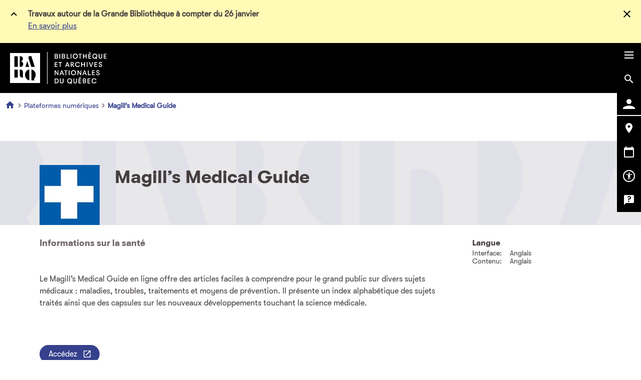

--- FILE ---
content_type: text/html; charset=UTF-8
request_url: https://www.banq.qc.ca/plateformes-numeriques/magills-medical-guide/
body_size: 39267
content:
<!DOCTYPE html>
<html lang="fr" dir="ltr" prefix="content: http://purl.org/rss/1.0/modules/content/  dc: http://purl.org/dc/terms/  foaf: http://xmlns.com/foaf/0.1/  og: http://ogp.me/ns#  rdfs: http://www.w3.org/2000/01/rdf-schema#  schema: http://schema.org/  sioc: http://rdfs.org/sioc/ns#  sioct: http://rdfs.org/sioc/types#  skos: http://www.w3.org/2004/02/skos/core#  xsd: http://www.w3.org/2001/XMLSchema# ">
  <head>
    <script type="text/javascript">!function(){if("prod-portail-origin.banq.qc.ca"===window.location.hostname){var a="https://www.banq.qc.ca"+window.location.pathname+window.location.search+window.location.hash;window.location.replace(a)}}();</script>
    <script type="text/javascript">(function(){(function(e,r){var t=document.createElement("link");t.rel="preconnect";t.as="script";var n=document.createElement("link");n.rel="dns-prefetch";n.as="script";var i=document.createElement("script");i.id="spcloader";i.type="text/javascript";i["async"]=true;i.charset="utf-8";var o="https://sdk.privacy-center.org/"+e+"/loader.js?target_type=notice&target="+r;if(window.didomiConfig&&window.didomiConfig.user){var a=window.didomiConfig.user;var c=a.country;var d=a.region;if(c){o=o+"&country="+c;if(d){o=o+"&region="+d}}}t.href="https://sdk.privacy-center.org/";n.href="https://sdk.privacy-center.org/";i.src=o;var s=document.getElementsByTagName("script")[0];s.parentNode.insertBefore(t,s);s.parentNode.insertBefore(n,s);s.parentNode.insertBefore(i,s)})("e2436f9f-3c99-4a96-8aa6-856674554710","RTQWWFfj")})();</script>

    <meta charset="utf-8" /><script type="text/javascript">(window.NREUM||(NREUM={})).init={privacy:{cookies_enabled:true},ajax:{deny_list:["bam.nr-data.net"]},feature_flags:["soft_nav"],distributed_tracing:{enabled:true}};(window.NREUM||(NREUM={})).loader_config={agentID:"1589031977",accountID:"6264512",trustKey:"6264512",xpid:"UgQBVVNSChABUVZSAwAHUFcA",licenseKey:"NRJS-e7833320edf79ac1a05",applicationID:"1570410631",browserID:"1589031977"};;/*! For license information please see nr-loader-spa-1.308.0.min.js.LICENSE.txt */
(()=>{var e,t,r={384:(e,t,r)=>{"use strict";r.d(t,{NT:()=>a,US:()=>u,Zm:()=>o,bQ:()=>d,dV:()=>c,pV:()=>l});var n=r(6154),i=r(1863),s=r(1910);const a={beacon:"bam.nr-data.net",errorBeacon:"bam.nr-data.net"};function o(){return n.gm.NREUM||(n.gm.NREUM={}),void 0===n.gm.newrelic&&(n.gm.newrelic=n.gm.NREUM),n.gm.NREUM}function c(){let e=o();return e.o||(e.o={ST:n.gm.setTimeout,SI:n.gm.setImmediate||n.gm.setInterval,CT:n.gm.clearTimeout,XHR:n.gm.XMLHttpRequest,REQ:n.gm.Request,EV:n.gm.Event,PR:n.gm.Promise,MO:n.gm.MutationObserver,FETCH:n.gm.fetch,WS:n.gm.WebSocket},(0,s.i)(...Object.values(e.o))),e}function d(e,t){let r=o();r.initializedAgents??={},t.initializedAt={ms:(0,i.t)(),date:new Date},r.initializedAgents[e]=t}function u(e,t){o()[e]=t}function l(){return function(){let e=o();const t=e.info||{};e.info={beacon:a.beacon,errorBeacon:a.errorBeacon,...t}}(),function(){let e=o();const t=e.init||{};e.init={...t}}(),c(),function(){let e=o();const t=e.loader_config||{};e.loader_config={...t}}(),o()}},782:(e,t,r)=>{"use strict";r.d(t,{T:()=>n});const n=r(860).K7.pageViewTiming},860:(e,t,r)=>{"use strict";r.d(t,{$J:()=>u,K7:()=>c,P3:()=>d,XX:()=>i,Yy:()=>o,df:()=>s,qY:()=>n,v4:()=>a});const n="events",i="jserrors",s="browser/blobs",a="rum",o="browser/logs",c={ajax:"ajax",genericEvents:"generic_events",jserrors:i,logging:"logging",metrics:"metrics",pageAction:"page_action",pageViewEvent:"page_view_event",pageViewTiming:"page_view_timing",sessionReplay:"session_replay",sessionTrace:"session_trace",softNav:"soft_navigations",spa:"spa"},d={[c.pageViewEvent]:1,[c.pageViewTiming]:2,[c.metrics]:3,[c.jserrors]:4,[c.spa]:5,[c.ajax]:6,[c.sessionTrace]:7,[c.softNav]:8,[c.sessionReplay]:9,[c.logging]:10,[c.genericEvents]:11},u={[c.pageViewEvent]:a,[c.pageViewTiming]:n,[c.ajax]:n,[c.spa]:n,[c.softNav]:n,[c.metrics]:i,[c.jserrors]:i,[c.sessionTrace]:s,[c.sessionReplay]:s,[c.logging]:o,[c.genericEvents]:"ins"}},944:(e,t,r)=>{"use strict";r.d(t,{R:()=>i});var n=r(3241);function i(e,t){"function"==typeof console.debug&&(console.debug("New Relic Warning: https://github.com/newrelic/newrelic-browser-agent/blob/main/docs/warning-codes.md#".concat(e),t),(0,n.W)({agentIdentifier:null,drained:null,type:"data",name:"warn",feature:"warn",data:{code:e,secondary:t}}))}},993:(e,t,r)=>{"use strict";r.d(t,{A$:()=>s,ET:()=>a,TZ:()=>o,p_:()=>i});var n=r(860);const i={ERROR:"ERROR",WARN:"WARN",INFO:"INFO",DEBUG:"DEBUG",TRACE:"TRACE"},s={OFF:0,ERROR:1,WARN:2,INFO:3,DEBUG:4,TRACE:5},a="log",o=n.K7.logging},1541:(e,t,r)=>{"use strict";r.d(t,{U:()=>i,f:()=>n});const n={MFE:"MFE",BA:"BA"};function i(e,t){if(2!==t?.harvestEndpointVersion)return{};const r=t.agentRef.runtime.appMetadata.agents[0].entityGuid;return e?{"source.id":e.id,"source.name":e.name,"source.type":e.type,"parent.id":e.parent?.id||r,"parent.type":e.parent?.type||n.BA}:{"entity.guid":r,appId:t.agentRef.info.applicationID}}},1687:(e,t,r)=>{"use strict";r.d(t,{Ak:()=>d,Ze:()=>h,x3:()=>u});var n=r(3241),i=r(7836),s=r(3606),a=r(860),o=r(2646);const c={};function d(e,t){const r={staged:!1,priority:a.P3[t]||0};l(e),c[e].get(t)||c[e].set(t,r)}function u(e,t){e&&c[e]&&(c[e].get(t)&&c[e].delete(t),p(e,t,!1),c[e].size&&f(e))}function l(e){if(!e)throw new Error("agentIdentifier required");c[e]||(c[e]=new Map)}function h(e="",t="feature",r=!1){if(l(e),!e||!c[e].get(t)||r)return p(e,t);c[e].get(t).staged=!0,f(e)}function f(e){const t=Array.from(c[e]);t.every(([e,t])=>t.staged)&&(t.sort((e,t)=>e[1].priority-t[1].priority),t.forEach(([t])=>{c[e].delete(t),p(e,t)}))}function p(e,t,r=!0){const a=e?i.ee.get(e):i.ee,c=s.i.handlers;if(!a.aborted&&a.backlog&&c){if((0,n.W)({agentIdentifier:e,type:"lifecycle",name:"drain",feature:t}),r){const e=a.backlog[t],r=c[t];if(r){for(let t=0;e&&t<e.length;++t)g(e[t],r);Object.entries(r).forEach(([e,t])=>{Object.values(t||{}).forEach(t=>{t[0]?.on&&t[0]?.context()instanceof o.y&&t[0].on(e,t[1])})})}}a.isolatedBacklog||delete c[t],a.backlog[t]=null,a.emit("drain-"+t,[])}}function g(e,t){var r=e[1];Object.values(t[r]||{}).forEach(t=>{var r=e[0];if(t[0]===r){var n=t[1],i=e[3],s=e[2];n.apply(i,s)}})}},1738:(e,t,r)=>{"use strict";r.d(t,{U:()=>f,Y:()=>h});var n=r(3241),i=r(9908),s=r(1863),a=r(944),o=r(5701),c=r(3969),d=r(8362),u=r(860),l=r(4261);function h(e,t,r,s){const h=s||r;!h||h[e]&&h[e]!==d.d.prototype[e]||(h[e]=function(){(0,i.p)(c.xV,["API/"+e+"/called"],void 0,u.K7.metrics,r.ee),(0,n.W)({agentIdentifier:r.agentIdentifier,drained:!!o.B?.[r.agentIdentifier],type:"data",name:"api",feature:l.Pl+e,data:{}});try{return t.apply(this,arguments)}catch(e){(0,a.R)(23,e)}})}function f(e,t,r,n,a){const o=e.info;null===r?delete o.jsAttributes[t]:o.jsAttributes[t]=r,(a||null===r)&&(0,i.p)(l.Pl+n,[(0,s.t)(),t,r],void 0,"session",e.ee)}},1741:(e,t,r)=>{"use strict";r.d(t,{W:()=>s});var n=r(944),i=r(4261);class s{#e(e,...t){if(this[e]!==s.prototype[e])return this[e](...t);(0,n.R)(35,e)}addPageAction(e,t){return this.#e(i.hG,e,t)}register(e){return this.#e(i.eY,e)}recordCustomEvent(e,t){return this.#e(i.fF,e,t)}setPageViewName(e,t){return this.#e(i.Fw,e,t)}setCustomAttribute(e,t,r){return this.#e(i.cD,e,t,r)}noticeError(e,t){return this.#e(i.o5,e,t)}setUserId(e,t=!1){return this.#e(i.Dl,e,t)}setApplicationVersion(e){return this.#e(i.nb,e)}setErrorHandler(e){return this.#e(i.bt,e)}addRelease(e,t){return this.#e(i.k6,e,t)}log(e,t){return this.#e(i.$9,e,t)}start(){return this.#e(i.d3)}finished(e){return this.#e(i.BL,e)}recordReplay(){return this.#e(i.CH)}pauseReplay(){return this.#e(i.Tb)}addToTrace(e){return this.#e(i.U2,e)}setCurrentRouteName(e){return this.#e(i.PA,e)}interaction(e){return this.#e(i.dT,e)}wrapLogger(e,t,r){return this.#e(i.Wb,e,t,r)}measure(e,t){return this.#e(i.V1,e,t)}consent(e){return this.#e(i.Pv,e)}}},1863:(e,t,r)=>{"use strict";function n(){return Math.floor(performance.now())}r.d(t,{t:()=>n})},1910:(e,t,r)=>{"use strict";r.d(t,{i:()=>s});var n=r(944);const i=new Map;function s(...e){return e.every(e=>{if(i.has(e))return i.get(e);const t="function"==typeof e?e.toString():"",r=t.includes("[native code]"),s=t.includes("nrWrapper");return r||s||(0,n.R)(64,e?.name||t),i.set(e,r),r})}},2555:(e,t,r)=>{"use strict";r.d(t,{D:()=>o,f:()=>a});var n=r(384),i=r(8122);const s={beacon:n.NT.beacon,errorBeacon:n.NT.errorBeacon,licenseKey:void 0,applicationID:void 0,sa:void 0,queueTime:void 0,applicationTime:void 0,ttGuid:void 0,user:void 0,account:void 0,product:void 0,extra:void 0,jsAttributes:{},userAttributes:void 0,atts:void 0,transactionName:void 0,tNamePlain:void 0};function a(e){try{return!!e.licenseKey&&!!e.errorBeacon&&!!e.applicationID}catch(e){return!1}}const o=e=>(0,i.a)(e,s)},2614:(e,t,r)=>{"use strict";r.d(t,{BB:()=>a,H3:()=>n,g:()=>d,iL:()=>c,tS:()=>o,uh:()=>i,wk:()=>s});const n="NRBA",i="SESSION",s=144e5,a=18e5,o={STARTED:"session-started",PAUSE:"session-pause",RESET:"session-reset",RESUME:"session-resume",UPDATE:"session-update"},c={SAME_TAB:"same-tab",CROSS_TAB:"cross-tab"},d={OFF:0,FULL:1,ERROR:2}},2646:(e,t,r)=>{"use strict";r.d(t,{y:()=>n});class n{constructor(e){this.contextId=e}}},2843:(e,t,r)=>{"use strict";r.d(t,{G:()=>s,u:()=>i});var n=r(3878);function i(e,t=!1,r,i){(0,n.DD)("visibilitychange",function(){if(t)return void("hidden"===document.visibilityState&&e());e(document.visibilityState)},r,i)}function s(e,t,r){(0,n.sp)("pagehide",e,t,r)}},3241:(e,t,r)=>{"use strict";r.d(t,{W:()=>s});var n=r(6154);const i="newrelic";function s(e={}){try{n.gm.dispatchEvent(new CustomEvent(i,{detail:e}))}catch(e){}}},3304:(e,t,r)=>{"use strict";r.d(t,{A:()=>s});var n=r(7836);const i=()=>{const e=new WeakSet;return(t,r)=>{if("object"==typeof r&&null!==r){if(e.has(r))return;e.add(r)}return r}};function s(e){try{return JSON.stringify(e,i())??""}catch(e){try{n.ee.emit("internal-error",[e])}catch(e){}return""}}},3333:(e,t,r)=>{"use strict";r.d(t,{$v:()=>u,TZ:()=>n,Xh:()=>c,Zp:()=>i,kd:()=>d,mq:()=>o,nf:()=>a,qN:()=>s});const n=r(860).K7.genericEvents,i=["auxclick","click","copy","keydown","paste","scrollend"],s=["focus","blur"],a=4,o=1e3,c=2e3,d=["PageAction","UserAction","BrowserPerformance"],u={RESOURCES:"experimental.resources",REGISTER:"register"}},3434:(e,t,r)=>{"use strict";r.d(t,{Jt:()=>s,YM:()=>d});var n=r(7836),i=r(5607);const s="nr@original:".concat(i.W),a=50;var o=Object.prototype.hasOwnProperty,c=!1;function d(e,t){return e||(e=n.ee),r.inPlace=function(e,t,n,i,s){n||(n="");const a="-"===n.charAt(0);for(let o=0;o<t.length;o++){const c=t[o],d=e[c];l(d)||(e[c]=r(d,a?c+n:n,i,c,s))}},r.flag=s,r;function r(t,r,n,c,d){return l(t)?t:(r||(r=""),nrWrapper[s]=t,function(e,t,r){if(Object.defineProperty&&Object.keys)try{return Object.keys(e).forEach(function(r){Object.defineProperty(t,r,{get:function(){return e[r]},set:function(t){return e[r]=t,t}})}),t}catch(e){u([e],r)}for(var n in e)o.call(e,n)&&(t[n]=e[n])}(t,nrWrapper,e),nrWrapper);function nrWrapper(){var s,o,l,h;let f;try{o=this,s=[...arguments],l="function"==typeof n?n(s,o):n||{}}catch(t){u([t,"",[s,o,c],l],e)}i(r+"start",[s,o,c],l,d);const p=performance.now();let g;try{return h=t.apply(o,s),g=performance.now(),h}catch(e){throw g=performance.now(),i(r+"err",[s,o,e],l,d),f=e,f}finally{const e=g-p,t={start:p,end:g,duration:e,isLongTask:e>=a,methodName:c,thrownError:f};t.isLongTask&&i("long-task",[t,o],l,d),i(r+"end",[s,o,h],l,d)}}}function i(r,n,i,s){if(!c||t){var a=c;c=!0;try{e.emit(r,n,i,t,s)}catch(t){u([t,r,n,i],e)}c=a}}}function u(e,t){t||(t=n.ee);try{t.emit("internal-error",e)}catch(e){}}function l(e){return!(e&&"function"==typeof e&&e.apply&&!e[s])}},3606:(e,t,r)=>{"use strict";r.d(t,{i:()=>s});var n=r(9908);s.on=a;var i=s.handlers={};function s(e,t,r,s){a(s||n.d,i,e,t,r)}function a(e,t,r,i,s){s||(s="feature"),e||(e=n.d);var a=t[s]=t[s]||{};(a[r]=a[r]||[]).push([e,i])}},3738:(e,t,r)=>{"use strict";r.d(t,{He:()=>i,Kp:()=>o,Lc:()=>d,Rz:()=>u,TZ:()=>n,bD:()=>s,d3:()=>a,jx:()=>l,sl:()=>h,uP:()=>c});const n=r(860).K7.sessionTrace,i="bstResource",s="resource",a="-start",o="-end",c="fn"+a,d="fn"+o,u="pushState",l=1e3,h=3e4},3785:(e,t,r)=>{"use strict";r.d(t,{R:()=>c,b:()=>d});var n=r(9908),i=r(1863),s=r(860),a=r(3969),o=r(993);function c(e,t,r={},c=o.p_.INFO,d=!0,u,l=(0,i.t)()){(0,n.p)(a.xV,["API/logging/".concat(c.toLowerCase(),"/called")],void 0,s.K7.metrics,e),(0,n.p)(o.ET,[l,t,r,c,d,u],void 0,s.K7.logging,e)}function d(e){return"string"==typeof e&&Object.values(o.p_).some(t=>t===e.toUpperCase().trim())}},3878:(e,t,r)=>{"use strict";function n(e,t){return{capture:e,passive:!1,signal:t}}function i(e,t,r=!1,i){window.addEventListener(e,t,n(r,i))}function s(e,t,r=!1,i){document.addEventListener(e,t,n(r,i))}r.d(t,{DD:()=>s,jT:()=>n,sp:()=>i})},3962:(e,t,r)=>{"use strict";r.d(t,{AM:()=>a,O2:()=>l,OV:()=>s,Qu:()=>h,TZ:()=>c,ih:()=>f,pP:()=>o,t1:()=>u,tC:()=>i,wD:()=>d});var n=r(860);const i=["click","keydown","submit"],s="popstate",a="api",o="initialPageLoad",c=n.K7.softNav,d=5e3,u=500,l={INITIAL_PAGE_LOAD:"",ROUTE_CHANGE:1,UNSPECIFIED:2},h={INTERACTION:1,AJAX:2,CUSTOM_END:3,CUSTOM_TRACER:4},f={IP:"in progress",PF:"pending finish",FIN:"finished",CAN:"cancelled"}},3969:(e,t,r)=>{"use strict";r.d(t,{TZ:()=>n,XG:()=>o,rs:()=>i,xV:()=>a,z_:()=>s});const n=r(860).K7.metrics,i="sm",s="cm",a="storeSupportabilityMetrics",o="storeEventMetrics"},4234:(e,t,r)=>{"use strict";r.d(t,{W:()=>s});var n=r(7836),i=r(1687);class s{constructor(e,t){this.agentIdentifier=e,this.ee=n.ee.get(e),this.featureName=t,this.blocked=!1}deregisterDrain(){(0,i.x3)(this.agentIdentifier,this.featureName)}}},4261:(e,t,r)=>{"use strict";r.d(t,{$9:()=>u,BL:()=>c,CH:()=>p,Dl:()=>R,Fw:()=>w,PA:()=>v,Pl:()=>n,Pv:()=>A,Tb:()=>h,U2:()=>a,V1:()=>E,Wb:()=>T,bt:()=>y,cD:()=>b,d3:()=>x,dT:()=>d,eY:()=>g,fF:()=>f,hG:()=>s,hw:()=>i,k6:()=>o,nb:()=>m,o5:()=>l});const n="api-",i=n+"ixn-",s="addPageAction",a="addToTrace",o="addRelease",c="finished",d="interaction",u="log",l="noticeError",h="pauseReplay",f="recordCustomEvent",p="recordReplay",g="register",m="setApplicationVersion",v="setCurrentRouteName",b="setCustomAttribute",y="setErrorHandler",w="setPageViewName",R="setUserId",x="start",T="wrapLogger",E="measure",A="consent"},5205:(e,t,r)=>{"use strict";r.d(t,{j:()=>S});var n=r(384),i=r(1741);var s=r(2555),a=r(3333);const o=e=>{if(!e||"string"!=typeof e)return!1;try{document.createDocumentFragment().querySelector(e)}catch{return!1}return!0};var c=r(2614),d=r(944),u=r(8122);const l="[data-nr-mask]",h=e=>(0,u.a)(e,(()=>{const e={feature_flags:[],experimental:{allow_registered_children:!1,resources:!1},mask_selector:"*",block_selector:"[data-nr-block]",mask_input_options:{color:!1,date:!1,"datetime-local":!1,email:!1,month:!1,number:!1,range:!1,search:!1,tel:!1,text:!1,time:!1,url:!1,week:!1,textarea:!1,select:!1,password:!0}};return{ajax:{deny_list:void 0,block_internal:!0,enabled:!0,autoStart:!0},api:{get allow_registered_children(){return e.feature_flags.includes(a.$v.REGISTER)||e.experimental.allow_registered_children},set allow_registered_children(t){e.experimental.allow_registered_children=t},duplicate_registered_data:!1},browser_consent_mode:{enabled:!1},distributed_tracing:{enabled:void 0,exclude_newrelic_header:void 0,cors_use_newrelic_header:void 0,cors_use_tracecontext_headers:void 0,allowed_origins:void 0},get feature_flags(){return e.feature_flags},set feature_flags(t){e.feature_flags=t},generic_events:{enabled:!0,autoStart:!0},harvest:{interval:30},jserrors:{enabled:!0,autoStart:!0},logging:{enabled:!0,autoStart:!0},metrics:{enabled:!0,autoStart:!0},obfuscate:void 0,page_action:{enabled:!0},page_view_event:{enabled:!0,autoStart:!0},page_view_timing:{enabled:!0,autoStart:!0},performance:{capture_marks:!1,capture_measures:!1,capture_detail:!0,resources:{get enabled(){return e.feature_flags.includes(a.$v.RESOURCES)||e.experimental.resources},set enabled(t){e.experimental.resources=t},asset_types:[],first_party_domains:[],ignore_newrelic:!0}},privacy:{cookies_enabled:!0},proxy:{assets:void 0,beacon:void 0},session:{expiresMs:c.wk,inactiveMs:c.BB},session_replay:{autoStart:!0,enabled:!1,preload:!1,sampling_rate:10,error_sampling_rate:100,collect_fonts:!1,inline_images:!1,fix_stylesheets:!0,mask_all_inputs:!0,get mask_text_selector(){return e.mask_selector},set mask_text_selector(t){o(t)?e.mask_selector="".concat(t,",").concat(l):""===t||null===t?e.mask_selector=l:(0,d.R)(5,t)},get block_class(){return"nr-block"},get ignore_class(){return"nr-ignore"},get mask_text_class(){return"nr-mask"},get block_selector(){return e.block_selector},set block_selector(t){o(t)?e.block_selector+=",".concat(t):""!==t&&(0,d.R)(6,t)},get mask_input_options(){return e.mask_input_options},set mask_input_options(t){t&&"object"==typeof t?e.mask_input_options={...t,password:!0}:(0,d.R)(7,t)}},session_trace:{enabled:!0,autoStart:!0},soft_navigations:{enabled:!0,autoStart:!0},spa:{enabled:!0,autoStart:!0},ssl:void 0,user_actions:{enabled:!0,elementAttributes:["id","className","tagName","type"]}}})());var f=r(6154),p=r(9324);let g=0;const m={buildEnv:p.F3,distMethod:p.Xs,version:p.xv,originTime:f.WN},v={consented:!1},b={appMetadata:{},get consented(){return this.session?.state?.consent||v.consented},set consented(e){v.consented=e},customTransaction:void 0,denyList:void 0,disabled:!1,harvester:void 0,isolatedBacklog:!1,isRecording:!1,loaderType:void 0,maxBytes:3e4,obfuscator:void 0,onerror:void 0,ptid:void 0,releaseIds:{},session:void 0,timeKeeper:void 0,registeredEntities:[],jsAttributesMetadata:{bytes:0},get harvestCount(){return++g}},y=e=>{const t=(0,u.a)(e,b),r=Object.keys(m).reduce((e,t)=>(e[t]={value:m[t],writable:!1,configurable:!0,enumerable:!0},e),{});return Object.defineProperties(t,r)};var w=r(5701);const R=e=>{const t=e.startsWith("http");e+="/",r.p=t?e:"https://"+e};var x=r(7836),T=r(3241);const E={accountID:void 0,trustKey:void 0,agentID:void 0,licenseKey:void 0,applicationID:void 0,xpid:void 0},A=e=>(0,u.a)(e,E),_=new Set;function S(e,t={},r,a){let{init:o,info:c,loader_config:d,runtime:u={},exposed:l=!0}=t;if(!c){const e=(0,n.pV)();o=e.init,c=e.info,d=e.loader_config}e.init=h(o||{}),e.loader_config=A(d||{}),c.jsAttributes??={},f.bv&&(c.jsAttributes.isWorker=!0),e.info=(0,s.D)(c);const p=e.init,g=[c.beacon,c.errorBeacon];_.has(e.agentIdentifier)||(p.proxy.assets&&(R(p.proxy.assets),g.push(p.proxy.assets)),p.proxy.beacon&&g.push(p.proxy.beacon),e.beacons=[...g],function(e){const t=(0,n.pV)();Object.getOwnPropertyNames(i.W.prototype).forEach(r=>{const n=i.W.prototype[r];if("function"!=typeof n||"constructor"===n)return;let s=t[r];e[r]&&!1!==e.exposed&&"micro-agent"!==e.runtime?.loaderType&&(t[r]=(...t)=>{const n=e[r](...t);return s?s(...t):n})})}(e),(0,n.US)("activatedFeatures",w.B)),u.denyList=[...p.ajax.deny_list||[],...p.ajax.block_internal?g:[]],u.ptid=e.agentIdentifier,u.loaderType=r,e.runtime=y(u),_.has(e.agentIdentifier)||(e.ee=x.ee.get(e.agentIdentifier),e.exposed=l,(0,T.W)({agentIdentifier:e.agentIdentifier,drained:!!w.B?.[e.agentIdentifier],type:"lifecycle",name:"initialize",feature:void 0,data:e.config})),_.add(e.agentIdentifier)}},5270:(e,t,r)=>{"use strict";r.d(t,{Aw:()=>a,SR:()=>s,rF:()=>o});var n=r(384),i=r(7767);function s(e){return!!(0,n.dV)().o.MO&&(0,i.V)(e)&&!0===e?.session_trace.enabled}function a(e){return!0===e?.session_replay.preload&&s(e)}function o(e,t){try{if("string"==typeof t?.type){if("password"===t.type.toLowerCase())return"*".repeat(e?.length||0);if(void 0!==t?.dataset?.nrUnmask||t?.classList?.contains("nr-unmask"))return e}}catch(e){}return"string"==typeof e?e.replace(/[\S]/g,"*"):"*".repeat(e?.length||0)}},5289:(e,t,r)=>{"use strict";r.d(t,{GG:()=>a,Qr:()=>c,sB:()=>o});var n=r(3878),i=r(6389);function s(){return"undefined"==typeof document||"complete"===document.readyState}function a(e,t){if(s())return e();const r=(0,i.J)(e),a=setInterval(()=>{s()&&(clearInterval(a),r())},500);(0,n.sp)("load",r,t)}function o(e){if(s())return e();(0,n.DD)("DOMContentLoaded",e)}function c(e){if(s())return e();(0,n.sp)("popstate",e)}},5607:(e,t,r)=>{"use strict";r.d(t,{W:()=>n});const n=(0,r(9566).bz)()},5701:(e,t,r)=>{"use strict";r.d(t,{B:()=>s,t:()=>a});var n=r(3241);const i=new Set,s={};function a(e,t){const r=t.agentIdentifier;s[r]??={},e&&"object"==typeof e&&(i.has(r)||(t.ee.emit("rumresp",[e]),s[r]=e,i.add(r),(0,n.W)({agentIdentifier:r,loaded:!0,drained:!0,type:"lifecycle",name:"load",feature:void 0,data:e})))}},6154:(e,t,r)=>{"use strict";r.d(t,{OF:()=>d,RI:()=>i,WN:()=>h,bv:()=>s,eN:()=>f,gm:()=>a,lR:()=>l,m:()=>c,mw:()=>o,sb:()=>u});var n=r(1863);const i="undefined"!=typeof window&&!!window.document,s="undefined"!=typeof WorkerGlobalScope&&("undefined"!=typeof self&&self instanceof WorkerGlobalScope&&self.navigator instanceof WorkerNavigator||"undefined"!=typeof globalThis&&globalThis instanceof WorkerGlobalScope&&globalThis.navigator instanceof WorkerNavigator),a=i?window:"undefined"!=typeof WorkerGlobalScope&&("undefined"!=typeof self&&self instanceof WorkerGlobalScope&&self||"undefined"!=typeof globalThis&&globalThis instanceof WorkerGlobalScope&&globalThis),o=Boolean("hidden"===a?.document?.visibilityState),c=""+a?.location,d=/iPad|iPhone|iPod/.test(a.navigator?.userAgent),u=d&&"undefined"==typeof SharedWorker,l=(()=>{const e=a.navigator?.userAgent?.match(/Firefox[/\s](\d+\.\d+)/);return Array.isArray(e)&&e.length>=2?+e[1]:0})(),h=Date.now()-(0,n.t)(),f=()=>"undefined"!=typeof PerformanceNavigationTiming&&a?.performance?.getEntriesByType("navigation")?.[0]?.responseStart},6344:(e,t,r)=>{"use strict";r.d(t,{BB:()=>u,Qb:()=>l,TZ:()=>i,Ug:()=>a,Vh:()=>s,_s:()=>o,bc:()=>d,yP:()=>c});var n=r(2614);const i=r(860).K7.sessionReplay,s="errorDuringReplay",a=.12,o={DomContentLoaded:0,Load:1,FullSnapshot:2,IncrementalSnapshot:3,Meta:4,Custom:5},c={[n.g.ERROR]:15e3,[n.g.FULL]:3e5,[n.g.OFF]:0},d={RESET:{message:"Session was reset",sm:"Reset"},IMPORT:{message:"Recorder failed to import",sm:"Import"},TOO_MANY:{message:"429: Too Many Requests",sm:"Too-Many"},TOO_BIG:{message:"Payload was too large",sm:"Too-Big"},CROSS_TAB:{message:"Session Entity was set to OFF on another tab",sm:"Cross-Tab"},ENTITLEMENTS:{message:"Session Replay is not allowed and will not be started",sm:"Entitlement"}},u=5e3,l={API:"api",RESUME:"resume",SWITCH_TO_FULL:"switchToFull",INITIALIZE:"initialize",PRELOAD:"preload"}},6389:(e,t,r)=>{"use strict";function n(e,t=500,r={}){const n=r?.leading||!1;let i;return(...r)=>{n&&void 0===i&&(e.apply(this,r),i=setTimeout(()=>{i=clearTimeout(i)},t)),n||(clearTimeout(i),i=setTimeout(()=>{e.apply(this,r)},t))}}function i(e){let t=!1;return(...r)=>{t||(t=!0,e.apply(this,r))}}r.d(t,{J:()=>i,s:()=>n})},6630:(e,t,r)=>{"use strict";r.d(t,{T:()=>n});const n=r(860).K7.pageViewEvent},6774:(e,t,r)=>{"use strict";r.d(t,{T:()=>n});const n=r(860).K7.jserrors},7295:(e,t,r)=>{"use strict";r.d(t,{Xv:()=>a,gX:()=>i,iW:()=>s});var n=[];function i(e){if(!e||s(e))return!1;if(0===n.length)return!0;if("*"===n[0].hostname)return!1;for(var t=0;t<n.length;t++){var r=n[t];if(r.hostname.test(e.hostname)&&r.pathname.test(e.pathname))return!1}return!0}function s(e){return void 0===e.hostname}function a(e){if(n=[],e&&e.length)for(var t=0;t<e.length;t++){let r=e[t];if(!r)continue;if("*"===r)return void(n=[{hostname:"*"}]);0===r.indexOf("http://")?r=r.substring(7):0===r.indexOf("https://")&&(r=r.substring(8));const i=r.indexOf("/");let s,a;i>0?(s=r.substring(0,i),a=r.substring(i)):(s=r,a="*");let[c]=s.split(":");n.push({hostname:o(c),pathname:o(a,!0)})}}function o(e,t=!1){const r=e.replace(/[.+?^${}()|[\]\\]/g,e=>"\\"+e).replace(/\*/g,".*?");return new RegExp((t?"^":"")+r+"$")}},7485:(e,t,r)=>{"use strict";r.d(t,{D:()=>i});var n=r(6154);function i(e){if(0===(e||"").indexOf("data:"))return{protocol:"data"};try{const t=new URL(e,location.href),r={port:t.port,hostname:t.hostname,pathname:t.pathname,search:t.search,protocol:t.protocol.slice(0,t.protocol.indexOf(":")),sameOrigin:t.protocol===n.gm?.location?.protocol&&t.host===n.gm?.location?.host};return r.port&&""!==r.port||("http:"===t.protocol&&(r.port="80"),"https:"===t.protocol&&(r.port="443")),r.pathname&&""!==r.pathname?r.pathname.startsWith("/")||(r.pathname="/".concat(r.pathname)):r.pathname="/",r}catch(e){return{}}}},7699:(e,t,r)=>{"use strict";r.d(t,{It:()=>s,KC:()=>o,No:()=>i,qh:()=>a});var n=r(860);const i=16e3,s=1e6,a="SESSION_ERROR",o={[n.K7.logging]:!0,[n.K7.genericEvents]:!1,[n.K7.jserrors]:!1,[n.K7.ajax]:!1}},7767:(e,t,r)=>{"use strict";r.d(t,{V:()=>i});var n=r(6154);const i=e=>n.RI&&!0===e?.privacy.cookies_enabled},7836:(e,t,r)=>{"use strict";r.d(t,{P:()=>o,ee:()=>c});var n=r(384),i=r(8990),s=r(2646),a=r(5607);const o="nr@context:".concat(a.W),c=function e(t,r){var n={},a={},u={},l=!1;try{l=16===r.length&&d.initializedAgents?.[r]?.runtime.isolatedBacklog}catch(e){}var h={on:p,addEventListener:p,removeEventListener:function(e,t){var r=n[e];if(!r)return;for(var i=0;i<r.length;i++)r[i]===t&&r.splice(i,1)},emit:function(e,r,n,i,s){!1!==s&&(s=!0);if(c.aborted&&!i)return;t&&s&&t.emit(e,r,n);var o=f(n);g(e).forEach(e=>{e.apply(o,r)});var d=v()[a[e]];d&&d.push([h,e,r,o]);return o},get:m,listeners:g,context:f,buffer:function(e,t){const r=v();if(t=t||"feature",h.aborted)return;Object.entries(e||{}).forEach(([e,n])=>{a[n]=t,t in r||(r[t]=[])})},abort:function(){h._aborted=!0,Object.keys(h.backlog).forEach(e=>{delete h.backlog[e]})},isBuffering:function(e){return!!v()[a[e]]},debugId:r,backlog:l?{}:t&&"object"==typeof t.backlog?t.backlog:{},isolatedBacklog:l};return Object.defineProperty(h,"aborted",{get:()=>{let e=h._aborted||!1;return e||(t&&(e=t.aborted),e)}}),h;function f(e){return e&&e instanceof s.y?e:e?(0,i.I)(e,o,()=>new s.y(o)):new s.y(o)}function p(e,t){n[e]=g(e).concat(t)}function g(e){return n[e]||[]}function m(t){return u[t]=u[t]||e(h,t)}function v(){return h.backlog}}(void 0,"globalEE"),d=(0,n.Zm)();d.ee||(d.ee=c)},8122:(e,t,r)=>{"use strict";r.d(t,{a:()=>i});var n=r(944);function i(e,t){try{if(!e||"object"!=typeof e)return(0,n.R)(3);if(!t||"object"!=typeof t)return(0,n.R)(4);const r=Object.create(Object.getPrototypeOf(t),Object.getOwnPropertyDescriptors(t)),s=0===Object.keys(r).length?e:r;for(let a in s)if(void 0!==e[a])try{if(null===e[a]){r[a]=null;continue}Array.isArray(e[a])&&Array.isArray(t[a])?r[a]=Array.from(new Set([...e[a],...t[a]])):"object"==typeof e[a]&&"object"==typeof t[a]?r[a]=i(e[a],t[a]):r[a]=e[a]}catch(e){r[a]||(0,n.R)(1,e)}return r}catch(e){(0,n.R)(2,e)}}},8139:(e,t,r)=>{"use strict";r.d(t,{u:()=>h});var n=r(7836),i=r(3434),s=r(8990),a=r(6154);const o={},c=a.gm.XMLHttpRequest,d="addEventListener",u="removeEventListener",l="nr@wrapped:".concat(n.P);function h(e){var t=function(e){return(e||n.ee).get("events")}(e);if(o[t.debugId]++)return t;o[t.debugId]=1;var r=(0,i.YM)(t,!0);function h(e){r.inPlace(e,[d,u],"-",p)}function p(e,t){return e[1]}return"getPrototypeOf"in Object&&(a.RI&&f(document,h),c&&f(c.prototype,h),f(a.gm,h)),t.on(d+"-start",function(e,t){var n=e[1];if(null!==n&&("function"==typeof n||"object"==typeof n)&&"newrelic"!==e[0]){var i=(0,s.I)(n,l,function(){var e={object:function(){if("function"!=typeof n.handleEvent)return;return n.handleEvent.apply(n,arguments)},function:n}[typeof n];return e?r(e,"fn-",null,e.name||"anonymous"):n});this.wrapped=e[1]=i}}),t.on(u+"-start",function(e){e[1]=this.wrapped||e[1]}),t}function f(e,t,...r){let n=e;for(;"object"==typeof n&&!Object.prototype.hasOwnProperty.call(n,d);)n=Object.getPrototypeOf(n);n&&t(n,...r)}},8362:(e,t,r)=>{"use strict";r.d(t,{d:()=>s});var n=r(9566),i=r(1741);class s extends i.W{agentIdentifier=(0,n.LA)(16)}},8374:(e,t,r)=>{r.nc=(()=>{try{return document?.currentScript?.nonce}catch(e){}return""})()},8990:(e,t,r)=>{"use strict";r.d(t,{I:()=>i});var n=Object.prototype.hasOwnProperty;function i(e,t,r){if(n.call(e,t))return e[t];var i=r();if(Object.defineProperty&&Object.keys)try{return Object.defineProperty(e,t,{value:i,writable:!0,enumerable:!1}),i}catch(e){}return e[t]=i,i}},9119:(e,t,r)=>{"use strict";r.d(t,{L:()=>s});var n=/([^?#]*)[^#]*(#[^?]*|$).*/,i=/([^?#]*)().*/;function s(e,t){return e?e.replace(t?n:i,"$1$2"):e}},9300:(e,t,r)=>{"use strict";r.d(t,{T:()=>n});const n=r(860).K7.ajax},9324:(e,t,r)=>{"use strict";r.d(t,{AJ:()=>a,F3:()=>i,Xs:()=>s,Yq:()=>o,xv:()=>n});const n="1.308.0",i="PROD",s="CDN",a="@newrelic/rrweb",o="1.0.1"},9566:(e,t,r)=>{"use strict";r.d(t,{LA:()=>o,ZF:()=>c,bz:()=>a,el:()=>d});var n=r(6154);const i="xxxxxxxx-xxxx-4xxx-yxxx-xxxxxxxxxxxx";function s(e,t){return e?15&e[t]:16*Math.random()|0}function a(){const e=n.gm?.crypto||n.gm?.msCrypto;let t,r=0;return e&&e.getRandomValues&&(t=e.getRandomValues(new Uint8Array(30))),i.split("").map(e=>"x"===e?s(t,r++).toString(16):"y"===e?(3&s()|8).toString(16):e).join("")}function o(e){const t=n.gm?.crypto||n.gm?.msCrypto;let r,i=0;t&&t.getRandomValues&&(r=t.getRandomValues(new Uint8Array(e)));const a=[];for(var o=0;o<e;o++)a.push(s(r,i++).toString(16));return a.join("")}function c(){return o(16)}function d(){return o(32)}},9908:(e,t,r)=>{"use strict";r.d(t,{d:()=>n,p:()=>i});var n=r(7836).ee.get("handle");function i(e,t,r,i,s){s?(s.buffer([e],i),s.emit(e,t,r)):(n.buffer([e],i),n.emit(e,t,r))}}},n={};function i(e){var t=n[e];if(void 0!==t)return t.exports;var s=n[e]={exports:{}};return r[e](s,s.exports,i),s.exports}i.m=r,i.d=(e,t)=>{for(var r in t)i.o(t,r)&&!i.o(e,r)&&Object.defineProperty(e,r,{enumerable:!0,get:t[r]})},i.f={},i.e=e=>Promise.all(Object.keys(i.f).reduce((t,r)=>(i.f[r](e,t),t),[])),i.u=e=>({212:"nr-spa-compressor",249:"nr-spa-recorder",478:"nr-spa"}[e]+"-1.308.0.min.js"),i.o=(e,t)=>Object.prototype.hasOwnProperty.call(e,t),e={},t="NRBA-1.308.0.PROD:",i.l=(r,n,s,a)=>{if(e[r])e[r].push(n);else{var o,c;if(void 0!==s)for(var d=document.getElementsByTagName("script"),u=0;u<d.length;u++){var l=d[u];if(l.getAttribute("src")==r||l.getAttribute("data-webpack")==t+s){o=l;break}}if(!o){c=!0;var h={478:"sha512-RSfSVnmHk59T/uIPbdSE0LPeqcEdF4/+XhfJdBuccH5rYMOEZDhFdtnh6X6nJk7hGpzHd9Ujhsy7lZEz/ORYCQ==",249:"sha512-ehJXhmntm85NSqW4MkhfQqmeKFulra3klDyY0OPDUE+sQ3GokHlPh1pmAzuNy//3j4ac6lzIbmXLvGQBMYmrkg==",212:"sha512-B9h4CR46ndKRgMBcK+j67uSR2RCnJfGefU+A7FrgR/k42ovXy5x/MAVFiSvFxuVeEk/pNLgvYGMp1cBSK/G6Fg=="};(o=document.createElement("script")).charset="utf-8",i.nc&&o.setAttribute("nonce",i.nc),o.setAttribute("data-webpack",t+s),o.src=r,0!==o.src.indexOf(window.location.origin+"/")&&(o.crossOrigin="anonymous"),h[a]&&(o.integrity=h[a])}e[r]=[n];var f=(t,n)=>{o.onerror=o.onload=null,clearTimeout(p);var i=e[r];if(delete e[r],o.parentNode&&o.parentNode.removeChild(o),i&&i.forEach(e=>e(n)),t)return t(n)},p=setTimeout(f.bind(null,void 0,{type:"timeout",target:o}),12e4);o.onerror=f.bind(null,o.onerror),o.onload=f.bind(null,o.onload),c&&document.head.appendChild(o)}},i.r=e=>{"undefined"!=typeof Symbol&&Symbol.toStringTag&&Object.defineProperty(e,Symbol.toStringTag,{value:"Module"}),Object.defineProperty(e,"__esModule",{value:!0})},i.p="https://js-agent.newrelic.com/",(()=>{var e={38:0,788:0};i.f.j=(t,r)=>{var n=i.o(e,t)?e[t]:void 0;if(0!==n)if(n)r.push(n[2]);else{var s=new Promise((r,i)=>n=e[t]=[r,i]);r.push(n[2]=s);var a=i.p+i.u(t),o=new Error;i.l(a,r=>{if(i.o(e,t)&&(0!==(n=e[t])&&(e[t]=void 0),n)){var s=r&&("load"===r.type?"missing":r.type),a=r&&r.target&&r.target.src;o.message="Loading chunk "+t+" failed: ("+s+": "+a+")",o.name="ChunkLoadError",o.type=s,o.request=a,n[1](o)}},"chunk-"+t,t)}};var t=(t,r)=>{var n,s,[a,o,c]=r,d=0;if(a.some(t=>0!==e[t])){for(n in o)i.o(o,n)&&(i.m[n]=o[n]);if(c)c(i)}for(t&&t(r);d<a.length;d++)s=a[d],i.o(e,s)&&e[s]&&e[s][0](),e[s]=0},r=self["webpackChunk:NRBA-1.308.0.PROD"]=self["webpackChunk:NRBA-1.308.0.PROD"]||[];r.forEach(t.bind(null,0)),r.push=t.bind(null,r.push.bind(r))})(),(()=>{"use strict";i(8374);var e=i(8362),t=i(860);const r=Object.values(t.K7);var n=i(5205);var s=i(9908),a=i(1863),o=i(4261),c=i(1738);var d=i(1687),u=i(4234),l=i(5289),h=i(6154),f=i(944),p=i(5270),g=i(7767),m=i(6389),v=i(7699);class b extends u.W{constructor(e,t){super(e.agentIdentifier,t),this.agentRef=e,this.abortHandler=void 0,this.featAggregate=void 0,this.loadedSuccessfully=void 0,this.onAggregateImported=new Promise(e=>{this.loadedSuccessfully=e}),this.deferred=Promise.resolve(),!1===e.init[this.featureName].autoStart?this.deferred=new Promise((t,r)=>{this.ee.on("manual-start-all",(0,m.J)(()=>{(0,d.Ak)(e.agentIdentifier,this.featureName),t()}))}):(0,d.Ak)(e.agentIdentifier,t)}importAggregator(e,t,r={}){if(this.featAggregate)return;const n=async()=>{let n;await this.deferred;try{if((0,g.V)(e.init)){const{setupAgentSession:t}=await i.e(478).then(i.bind(i,8766));n=t(e)}}catch(e){(0,f.R)(20,e),this.ee.emit("internal-error",[e]),(0,s.p)(v.qh,[e],void 0,this.featureName,this.ee)}try{if(!this.#t(this.featureName,n,e.init))return(0,d.Ze)(this.agentIdentifier,this.featureName),void this.loadedSuccessfully(!1);const{Aggregate:i}=await t();this.featAggregate=new i(e,r),e.runtime.harvester.initializedAggregates.push(this.featAggregate),this.loadedSuccessfully(!0)}catch(e){(0,f.R)(34,e),this.abortHandler?.(),(0,d.Ze)(this.agentIdentifier,this.featureName,!0),this.loadedSuccessfully(!1),this.ee&&this.ee.abort()}};h.RI?(0,l.GG)(()=>n(),!0):n()}#t(e,r,n){if(this.blocked)return!1;switch(e){case t.K7.sessionReplay:return(0,p.SR)(n)&&!!r;case t.K7.sessionTrace:return!!r;default:return!0}}}var y=i(6630),w=i(2614),R=i(3241);class x extends b{static featureName=y.T;constructor(e){var t;super(e,y.T),this.setupInspectionEvents(e.agentIdentifier),t=e,(0,c.Y)(o.Fw,function(e,r){"string"==typeof e&&("/"!==e.charAt(0)&&(e="/"+e),t.runtime.customTransaction=(r||"http://custom.transaction")+e,(0,s.p)(o.Pl+o.Fw,[(0,a.t)()],void 0,void 0,t.ee))},t),this.importAggregator(e,()=>i.e(478).then(i.bind(i,2467)))}setupInspectionEvents(e){const t=(t,r)=>{t&&(0,R.W)({agentIdentifier:e,timeStamp:t.timeStamp,loaded:"complete"===t.target.readyState,type:"window",name:r,data:t.target.location+""})};(0,l.sB)(e=>{t(e,"DOMContentLoaded")}),(0,l.GG)(e=>{t(e,"load")}),(0,l.Qr)(e=>{t(e,"navigate")}),this.ee.on(w.tS.UPDATE,(t,r)=>{(0,R.W)({agentIdentifier:e,type:"lifecycle",name:"session",data:r})})}}var T=i(384);class E extends e.d{constructor(e){var t;(super(),h.gm)?(this.features={},(0,T.bQ)(this.agentIdentifier,this),this.desiredFeatures=new Set(e.features||[]),this.desiredFeatures.add(x),(0,n.j)(this,e,e.loaderType||"agent"),t=this,(0,c.Y)(o.cD,function(e,r,n=!1){if("string"==typeof e){if(["string","number","boolean"].includes(typeof r)||null===r)return(0,c.U)(t,e,r,o.cD,n);(0,f.R)(40,typeof r)}else(0,f.R)(39,typeof e)},t),function(e){(0,c.Y)(o.Dl,function(t,r=!1){if("string"!=typeof t&&null!==t)return void(0,f.R)(41,typeof t);const n=e.info.jsAttributes["enduser.id"];r&&null!=n&&n!==t?(0,s.p)(o.Pl+"setUserIdAndResetSession",[t],void 0,"session",e.ee):(0,c.U)(e,"enduser.id",t,o.Dl,!0)},e)}(this),function(e){(0,c.Y)(o.nb,function(t){if("string"==typeof t||null===t)return(0,c.U)(e,"application.version",t,o.nb,!1);(0,f.R)(42,typeof t)},e)}(this),function(e){(0,c.Y)(o.d3,function(){e.ee.emit("manual-start-all")},e)}(this),function(e){(0,c.Y)(o.Pv,function(t=!0){if("boolean"==typeof t){if((0,s.p)(o.Pl+o.Pv,[t],void 0,"session",e.ee),e.runtime.consented=t,t){const t=e.features.page_view_event;t.onAggregateImported.then(e=>{const r=t.featAggregate;e&&!r.sentRum&&r.sendRum()})}}else(0,f.R)(65,typeof t)},e)}(this),this.run()):(0,f.R)(21)}get config(){return{info:this.info,init:this.init,loader_config:this.loader_config,runtime:this.runtime}}get api(){return this}run(){try{const e=function(e){const t={};return r.forEach(r=>{t[r]=!!e[r]?.enabled}),t}(this.init),n=[...this.desiredFeatures];n.sort((e,r)=>t.P3[e.featureName]-t.P3[r.featureName]),n.forEach(r=>{if(!e[r.featureName]&&r.featureName!==t.K7.pageViewEvent)return;if(r.featureName===t.K7.spa)return void(0,f.R)(67);const n=function(e){switch(e){case t.K7.ajax:return[t.K7.jserrors];case t.K7.sessionTrace:return[t.K7.ajax,t.K7.pageViewEvent];case t.K7.sessionReplay:return[t.K7.sessionTrace];case t.K7.pageViewTiming:return[t.K7.pageViewEvent];default:return[]}}(r.featureName).filter(e=>!(e in this.features));n.length>0&&(0,f.R)(36,{targetFeature:r.featureName,missingDependencies:n}),this.features[r.featureName]=new r(this)})}catch(e){(0,f.R)(22,e);for(const e in this.features)this.features[e].abortHandler?.();const t=(0,T.Zm)();delete t.initializedAgents[this.agentIdentifier]?.features,delete this.sharedAggregator;return t.ee.get(this.agentIdentifier).abort(),!1}}}var A=i(2843),_=i(782);class S extends b{static featureName=_.T;constructor(e){super(e,_.T),h.RI&&((0,A.u)(()=>(0,s.p)("docHidden",[(0,a.t)()],void 0,_.T,this.ee),!0),(0,A.G)(()=>(0,s.p)("winPagehide",[(0,a.t)()],void 0,_.T,this.ee)),this.importAggregator(e,()=>i.e(478).then(i.bind(i,9917))))}}var O=i(3969);class I extends b{static featureName=O.TZ;constructor(e){super(e,O.TZ),h.RI&&document.addEventListener("securitypolicyviolation",e=>{(0,s.p)(O.xV,["Generic/CSPViolation/Detected"],void 0,this.featureName,this.ee)}),this.importAggregator(e,()=>i.e(478).then(i.bind(i,6555)))}}var N=i(6774),P=i(3878),k=i(3304);class D{constructor(e,t,r,n,i){this.name="UncaughtError",this.message="string"==typeof e?e:(0,k.A)(e),this.sourceURL=t,this.line=r,this.column=n,this.__newrelic=i}}function C(e){return M(e)?e:new D(void 0!==e?.message?e.message:e,e?.filename||e?.sourceURL,e?.lineno||e?.line,e?.colno||e?.col,e?.__newrelic,e?.cause)}function j(e){const t="Unhandled Promise Rejection: ";if(!e?.reason)return;if(M(e.reason)){try{e.reason.message.startsWith(t)||(e.reason.message=t+e.reason.message)}catch(e){}return C(e.reason)}const r=C(e.reason);return(r.message||"").startsWith(t)||(r.message=t+r.message),r}function L(e){if(e.error instanceof SyntaxError&&!/:\d+$/.test(e.error.stack?.trim())){const t=new D(e.message,e.filename,e.lineno,e.colno,e.error.__newrelic,e.cause);return t.name=SyntaxError.name,t}return M(e.error)?e.error:C(e)}function M(e){return e instanceof Error&&!!e.stack}function H(e,r,n,i,o=(0,a.t)()){"string"==typeof e&&(e=new Error(e)),(0,s.p)("err",[e,o,!1,r,n.runtime.isRecording,void 0,i],void 0,t.K7.jserrors,n.ee),(0,s.p)("uaErr",[],void 0,t.K7.genericEvents,n.ee)}var B=i(1541),K=i(993),W=i(3785);function U(e,{customAttributes:t={},level:r=K.p_.INFO}={},n,i,s=(0,a.t)()){(0,W.R)(n.ee,e,t,r,!1,i,s)}function F(e,r,n,i,c=(0,a.t)()){(0,s.p)(o.Pl+o.hG,[c,e,r,i],void 0,t.K7.genericEvents,n.ee)}function V(e,r,n,i,c=(0,a.t)()){const{start:d,end:u,customAttributes:l}=r||{},h={customAttributes:l||{}};if("object"!=typeof h.customAttributes||"string"!=typeof e||0===e.length)return void(0,f.R)(57);const p=(e,t)=>null==e?t:"number"==typeof e?e:e instanceof PerformanceMark?e.startTime:Number.NaN;if(h.start=p(d,0),h.end=p(u,c),Number.isNaN(h.start)||Number.isNaN(h.end))(0,f.R)(57);else{if(h.duration=h.end-h.start,!(h.duration<0))return(0,s.p)(o.Pl+o.V1,[h,e,i],void 0,t.K7.genericEvents,n.ee),h;(0,f.R)(58)}}function G(e,r={},n,i,c=(0,a.t)()){(0,s.p)(o.Pl+o.fF,[c,e,r,i],void 0,t.K7.genericEvents,n.ee)}function z(e){(0,c.Y)(o.eY,function(t){return Y(e,t)},e)}function Y(e,r,n){(0,f.R)(54,"newrelic.register"),r||={},r.type=B.f.MFE,r.licenseKey||=e.info.licenseKey,r.blocked=!1,r.parent=n||{},Array.isArray(r.tags)||(r.tags=[]);const i={};r.tags.forEach(e=>{"name"!==e&&"id"!==e&&(i["source.".concat(e)]=!0)}),r.isolated??=!0;let o=()=>{};const c=e.runtime.registeredEntities;if(!r.isolated){const e=c.find(({metadata:{target:{id:e}}})=>e===r.id&&!r.isolated);if(e)return e}const d=e=>{r.blocked=!0,o=e};function u(e){return"string"==typeof e&&!!e.trim()&&e.trim().length<501||"number"==typeof e}e.init.api.allow_registered_children||d((0,m.J)(()=>(0,f.R)(55))),u(r.id)&&u(r.name)||d((0,m.J)(()=>(0,f.R)(48,r)));const l={addPageAction:(t,n={})=>g(F,[t,{...i,...n},e],r),deregister:()=>{d((0,m.J)(()=>(0,f.R)(68)))},log:(t,n={})=>g(U,[t,{...n,customAttributes:{...i,...n.customAttributes||{}}},e],r),measure:(t,n={})=>g(V,[t,{...n,customAttributes:{...i,...n.customAttributes||{}}},e],r),noticeError:(t,n={})=>g(H,[t,{...i,...n},e],r),register:(t={})=>g(Y,[e,t],l.metadata.target),recordCustomEvent:(t,n={})=>g(G,[t,{...i,...n},e],r),setApplicationVersion:e=>p("application.version",e),setCustomAttribute:(e,t)=>p(e,t),setUserId:e=>p("enduser.id",e),metadata:{customAttributes:i,target:r}},h=()=>(r.blocked&&o(),r.blocked);h()||c.push(l);const p=(e,t)=>{h()||(i[e]=t)},g=(r,n,i)=>{if(h())return;const o=(0,a.t)();(0,s.p)(O.xV,["API/register/".concat(r.name,"/called")],void 0,t.K7.metrics,e.ee);try{if(e.init.api.duplicate_registered_data&&"register"!==r.name){let e=n;if(n[1]instanceof Object){const t={"child.id":i.id,"child.type":i.type};e="customAttributes"in n[1]?[n[0],{...n[1],customAttributes:{...n[1].customAttributes,...t}},...n.slice(2)]:[n[0],{...n[1],...t},...n.slice(2)]}r(...e,void 0,o)}return r(...n,i,o)}catch(e){(0,f.R)(50,e)}};return l}class Z extends b{static featureName=N.T;constructor(e){var t;super(e,N.T),t=e,(0,c.Y)(o.o5,(e,r)=>H(e,r,t),t),function(e){(0,c.Y)(o.bt,function(t){e.runtime.onerror=t},e)}(e),function(e){let t=0;(0,c.Y)(o.k6,function(e,r){++t>10||(this.runtime.releaseIds[e.slice(-200)]=(""+r).slice(-200))},e)}(e),z(e);try{this.removeOnAbort=new AbortController}catch(e){}this.ee.on("internal-error",(t,r)=>{this.abortHandler&&(0,s.p)("ierr",[C(t),(0,a.t)(),!0,{},e.runtime.isRecording,r],void 0,this.featureName,this.ee)}),h.gm.addEventListener("unhandledrejection",t=>{this.abortHandler&&(0,s.p)("err",[j(t),(0,a.t)(),!1,{unhandledPromiseRejection:1},e.runtime.isRecording],void 0,this.featureName,this.ee)},(0,P.jT)(!1,this.removeOnAbort?.signal)),h.gm.addEventListener("error",t=>{this.abortHandler&&(0,s.p)("err",[L(t),(0,a.t)(),!1,{},e.runtime.isRecording],void 0,this.featureName,this.ee)},(0,P.jT)(!1,this.removeOnAbort?.signal)),this.abortHandler=this.#r,this.importAggregator(e,()=>i.e(478).then(i.bind(i,2176)))}#r(){this.removeOnAbort?.abort(),this.abortHandler=void 0}}var q=i(8990);let X=1;function J(e){const t=typeof e;return!e||"object"!==t&&"function"!==t?-1:e===h.gm?0:(0,q.I)(e,"nr@id",function(){return X++})}function Q(e){if("string"==typeof e&&e.length)return e.length;if("object"==typeof e){if("undefined"!=typeof ArrayBuffer&&e instanceof ArrayBuffer&&e.byteLength)return e.byteLength;if("undefined"!=typeof Blob&&e instanceof Blob&&e.size)return e.size;if(!("undefined"!=typeof FormData&&e instanceof FormData))try{return(0,k.A)(e).length}catch(e){return}}}var ee=i(8139),te=i(7836),re=i(3434);const ne={},ie=["open","send"];function se(e){var t=e||te.ee;const r=function(e){return(e||te.ee).get("xhr")}(t);if(void 0===h.gm.XMLHttpRequest)return r;if(ne[r.debugId]++)return r;ne[r.debugId]=1,(0,ee.u)(t);var n=(0,re.YM)(r),i=h.gm.XMLHttpRequest,s=h.gm.MutationObserver,a=h.gm.Promise,o=h.gm.setInterval,c="readystatechange",d=["onload","onerror","onabort","onloadstart","onloadend","onprogress","ontimeout"],u=[],l=h.gm.XMLHttpRequest=function(e){const t=new i(e),s=r.context(t);try{r.emit("new-xhr",[t],s),t.addEventListener(c,(a=s,function(){var e=this;e.readyState>3&&!a.resolved&&(a.resolved=!0,r.emit("xhr-resolved",[],e)),n.inPlace(e,d,"fn-",y)}),(0,P.jT)(!1))}catch(e){(0,f.R)(15,e);try{r.emit("internal-error",[e])}catch(e){}}var a;return t};function p(e,t){n.inPlace(t,["onreadystatechange"],"fn-",y)}if(function(e,t){for(var r in e)t[r]=e[r]}(i,l),l.prototype=i.prototype,n.inPlace(l.prototype,ie,"-xhr-",y),r.on("send-xhr-start",function(e,t){p(e,t),function(e){u.push(e),s&&(g?g.then(b):o?o(b):(m=-m,v.data=m))}(t)}),r.on("open-xhr-start",p),s){var g=a&&a.resolve();if(!o&&!a){var m=1,v=document.createTextNode(m);new s(b).observe(v,{characterData:!0})}}else t.on("fn-end",function(e){e[0]&&e[0].type===c||b()});function b(){for(var e=0;e<u.length;e++)p(0,u[e]);u.length&&(u=[])}function y(e,t){return t}return r}var ae="fetch-",oe=ae+"body-",ce=["arrayBuffer","blob","json","text","formData"],de=h.gm.Request,ue=h.gm.Response,le="prototype";const he={};function fe(e){const t=function(e){return(e||te.ee).get("fetch")}(e);if(!(de&&ue&&h.gm.fetch))return t;if(he[t.debugId]++)return t;function r(e,r,n){var i=e[r];"function"==typeof i&&(e[r]=function(){var e,r=[...arguments],s={};t.emit(n+"before-start",[r],s),s[te.P]&&s[te.P].dt&&(e=s[te.P].dt);var a=i.apply(this,r);return t.emit(n+"start",[r,e],a),a.then(function(e){return t.emit(n+"end",[null,e],a),e},function(e){throw t.emit(n+"end",[e],a),e})})}return he[t.debugId]=1,ce.forEach(e=>{r(de[le],e,oe),r(ue[le],e,oe)}),r(h.gm,"fetch",ae),t.on(ae+"end",function(e,r){var n=this;if(r){var i=r.headers.get("content-length");null!==i&&(n.rxSize=i),t.emit(ae+"done",[null,r],n)}else t.emit(ae+"done",[e],n)}),t}var pe=i(7485),ge=i(9566);class me{constructor(e){this.agentRef=e}generateTracePayload(e){const t=this.agentRef.loader_config;if(!this.shouldGenerateTrace(e)||!t)return null;var r=(t.accountID||"").toString()||null,n=(t.agentID||"").toString()||null,i=(t.trustKey||"").toString()||null;if(!r||!n)return null;var s=(0,ge.ZF)(),a=(0,ge.el)(),o=Date.now(),c={spanId:s,traceId:a,timestamp:o};return(e.sameOrigin||this.isAllowedOrigin(e)&&this.useTraceContextHeadersForCors())&&(c.traceContextParentHeader=this.generateTraceContextParentHeader(s,a),c.traceContextStateHeader=this.generateTraceContextStateHeader(s,o,r,n,i)),(e.sameOrigin&&!this.excludeNewrelicHeader()||!e.sameOrigin&&this.isAllowedOrigin(e)&&this.useNewrelicHeaderForCors())&&(c.newrelicHeader=this.generateTraceHeader(s,a,o,r,n,i)),c}generateTraceContextParentHeader(e,t){return"00-"+t+"-"+e+"-01"}generateTraceContextStateHeader(e,t,r,n,i){return i+"@nr=0-1-"+r+"-"+n+"-"+e+"----"+t}generateTraceHeader(e,t,r,n,i,s){if(!("function"==typeof h.gm?.btoa))return null;var a={v:[0,1],d:{ty:"Browser",ac:n,ap:i,id:e,tr:t,ti:r}};return s&&n!==s&&(a.d.tk=s),btoa((0,k.A)(a))}shouldGenerateTrace(e){return this.agentRef.init?.distributed_tracing?.enabled&&this.isAllowedOrigin(e)}isAllowedOrigin(e){var t=!1;const r=this.agentRef.init?.distributed_tracing;if(e.sameOrigin)t=!0;else if(r?.allowed_origins instanceof Array)for(var n=0;n<r.allowed_origins.length;n++){var i=(0,pe.D)(r.allowed_origins[n]);if(e.hostname===i.hostname&&e.protocol===i.protocol&&e.port===i.port){t=!0;break}}return t}excludeNewrelicHeader(){var e=this.agentRef.init?.distributed_tracing;return!!e&&!!e.exclude_newrelic_header}useNewrelicHeaderForCors(){var e=this.agentRef.init?.distributed_tracing;return!!e&&!1!==e.cors_use_newrelic_header}useTraceContextHeadersForCors(){var e=this.agentRef.init?.distributed_tracing;return!!e&&!!e.cors_use_tracecontext_headers}}var ve=i(9300),be=i(7295);function ye(e){return"string"==typeof e?e:e instanceof(0,T.dV)().o.REQ?e.url:h.gm?.URL&&e instanceof URL?e.href:void 0}var we=["load","error","abort","timeout"],Re=we.length,xe=(0,T.dV)().o.REQ,Te=(0,T.dV)().o.XHR;const Ee="X-NewRelic-App-Data";class Ae extends b{static featureName=ve.T;constructor(e){super(e,ve.T),this.dt=new me(e),this.handler=(e,t,r,n)=>(0,s.p)(e,t,r,n,this.ee);try{const e={xmlhttprequest:"xhr",fetch:"fetch",beacon:"beacon"};h.gm?.performance?.getEntriesByType("resource").forEach(r=>{if(r.initiatorType in e&&0!==r.responseStatus){const n={status:r.responseStatus},i={rxSize:r.transferSize,duration:Math.floor(r.duration),cbTime:0};_e(n,r.name),this.handler("xhr",[n,i,r.startTime,r.responseEnd,e[r.initiatorType]],void 0,t.K7.ajax)}})}catch(e){}fe(this.ee),se(this.ee),function(e,r,n,i){function o(e){var t=this;t.totalCbs=0,t.called=0,t.cbTime=0,t.end=T,t.ended=!1,t.xhrGuids={},t.lastSize=null,t.loadCaptureCalled=!1,t.params=this.params||{},t.metrics=this.metrics||{},t.latestLongtaskEnd=0,e.addEventListener("load",function(r){E(t,e)},(0,P.jT)(!1)),h.lR||e.addEventListener("progress",function(e){t.lastSize=e.loaded},(0,P.jT)(!1))}function c(e){this.params={method:e[0]},_e(this,e[1]),this.metrics={}}function d(t,r){e.loader_config.xpid&&this.sameOrigin&&r.setRequestHeader("X-NewRelic-ID",e.loader_config.xpid);var n=i.generateTracePayload(this.parsedOrigin);if(n){var s=!1;n.newrelicHeader&&(r.setRequestHeader("newrelic",n.newrelicHeader),s=!0),n.traceContextParentHeader&&(r.setRequestHeader("traceparent",n.traceContextParentHeader),n.traceContextStateHeader&&r.setRequestHeader("tracestate",n.traceContextStateHeader),s=!0),s&&(this.dt=n)}}function u(e,t){var n=this.metrics,i=e[0],s=this;if(n&&i){var o=Q(i);o&&(n.txSize=o)}this.startTime=(0,a.t)(),this.body=i,this.listener=function(e){try{"abort"!==e.type||s.loadCaptureCalled||(s.params.aborted=!0),("load"!==e.type||s.called===s.totalCbs&&(s.onloadCalled||"function"!=typeof t.onload)&&"function"==typeof s.end)&&s.end(t)}catch(e){try{r.emit("internal-error",[e])}catch(e){}}};for(var c=0;c<Re;c++)t.addEventListener(we[c],this.listener,(0,P.jT)(!1))}function l(e,t,r){this.cbTime+=e,t?this.onloadCalled=!0:this.called+=1,this.called!==this.totalCbs||!this.onloadCalled&&"function"==typeof r.onload||"function"!=typeof this.end||this.end(r)}function f(e,t){var r=""+J(e)+!!t;this.xhrGuids&&!this.xhrGuids[r]&&(this.xhrGuids[r]=!0,this.totalCbs+=1)}function p(e,t){var r=""+J(e)+!!t;this.xhrGuids&&this.xhrGuids[r]&&(delete this.xhrGuids[r],this.totalCbs-=1)}function g(){this.endTime=(0,a.t)()}function m(e,t){t instanceof Te&&"load"===e[0]&&r.emit("xhr-load-added",[e[1],e[2]],t)}function v(e,t){t instanceof Te&&"load"===e[0]&&r.emit("xhr-load-removed",[e[1],e[2]],t)}function b(e,t,r){t instanceof Te&&("onload"===r&&(this.onload=!0),("load"===(e[0]&&e[0].type)||this.onload)&&(this.xhrCbStart=(0,a.t)()))}function y(e,t){this.xhrCbStart&&r.emit("xhr-cb-time",[(0,a.t)()-this.xhrCbStart,this.onload,t],t)}function w(e){var t,r=e[1]||{};if("string"==typeof e[0]?0===(t=e[0]).length&&h.RI&&(t=""+h.gm.location.href):e[0]&&e[0].url?t=e[0].url:h.gm?.URL&&e[0]&&e[0]instanceof URL?t=e[0].href:"function"==typeof e[0].toString&&(t=e[0].toString()),"string"==typeof t&&0!==t.length){t&&(this.parsedOrigin=(0,pe.D)(t),this.sameOrigin=this.parsedOrigin.sameOrigin);var n=i.generateTracePayload(this.parsedOrigin);if(n&&(n.newrelicHeader||n.traceContextParentHeader))if(e[0]&&e[0].headers)o(e[0].headers,n)&&(this.dt=n);else{var s={};for(var a in r)s[a]=r[a];s.headers=new Headers(r.headers||{}),o(s.headers,n)&&(this.dt=n),e.length>1?e[1]=s:e.push(s)}}function o(e,t){var r=!1;return t.newrelicHeader&&(e.set("newrelic",t.newrelicHeader),r=!0),t.traceContextParentHeader&&(e.set("traceparent",t.traceContextParentHeader),t.traceContextStateHeader&&e.set("tracestate",t.traceContextStateHeader),r=!0),r}}function R(e,t){this.params={},this.metrics={},this.startTime=(0,a.t)(),this.dt=t,e.length>=1&&(this.target=e[0]),e.length>=2&&(this.opts=e[1]);var r=this.opts||{},n=this.target;_e(this,ye(n));var i=(""+(n&&n instanceof xe&&n.method||r.method||"GET")).toUpperCase();this.params.method=i,this.body=r.body,this.txSize=Q(r.body)||0}function x(e,r){if(this.endTime=(0,a.t)(),this.params||(this.params={}),(0,be.iW)(this.params))return;let i;this.params.status=r?r.status:0,"string"==typeof this.rxSize&&this.rxSize.length>0&&(i=+this.rxSize);const s={txSize:this.txSize,rxSize:i,duration:(0,a.t)()-this.startTime};n("xhr",[this.params,s,this.startTime,this.endTime,"fetch"],this,t.K7.ajax)}function T(e){const r=this.params,i=this.metrics;if(!this.ended){this.ended=!0;for(let t=0;t<Re;t++)e.removeEventListener(we[t],this.listener,!1);r.aborted||(0,be.iW)(r)||(i.duration=(0,a.t)()-this.startTime,this.loadCaptureCalled||4!==e.readyState?null==r.status&&(r.status=0):E(this,e),i.cbTime=this.cbTime,n("xhr",[r,i,this.startTime,this.endTime,"xhr"],this,t.K7.ajax))}}function E(e,n){e.params.status=n.status;var i=function(e,t){var r=e.responseType;return"json"===r&&null!==t?t:"arraybuffer"===r||"blob"===r||"json"===r?Q(e.response):"text"===r||""===r||void 0===r?Q(e.responseText):void 0}(n,e.lastSize);if(i&&(e.metrics.rxSize=i),e.sameOrigin&&n.getAllResponseHeaders().indexOf(Ee)>=0){var a=n.getResponseHeader(Ee);a&&((0,s.p)(O.rs,["Ajax/CrossApplicationTracing/Header/Seen"],void 0,t.K7.metrics,r),e.params.cat=a.split(", ").pop())}e.loadCaptureCalled=!0}r.on("new-xhr",o),r.on("open-xhr-start",c),r.on("open-xhr-end",d),r.on("send-xhr-start",u),r.on("xhr-cb-time",l),r.on("xhr-load-added",f),r.on("xhr-load-removed",p),r.on("xhr-resolved",g),r.on("addEventListener-end",m),r.on("removeEventListener-end",v),r.on("fn-end",y),r.on("fetch-before-start",w),r.on("fetch-start",R),r.on("fn-start",b),r.on("fetch-done",x)}(e,this.ee,this.handler,this.dt),this.importAggregator(e,()=>i.e(478).then(i.bind(i,3845)))}}function _e(e,t){var r=(0,pe.D)(t),n=e.params||e;n.hostname=r.hostname,n.port=r.port,n.protocol=r.protocol,n.host=r.hostname+":"+r.port,n.pathname=r.pathname,e.parsedOrigin=r,e.sameOrigin=r.sameOrigin}const Se={},Oe=["pushState","replaceState"];function Ie(e){const t=function(e){return(e||te.ee).get("history")}(e);return!h.RI||Se[t.debugId]++||(Se[t.debugId]=1,(0,re.YM)(t).inPlace(window.history,Oe,"-")),t}var Ne=i(3738);function Pe(e){(0,c.Y)(o.BL,function(r=Date.now()){const n=r-h.WN;n<0&&(0,f.R)(62,r),(0,s.p)(O.XG,[o.BL,{time:n}],void 0,t.K7.metrics,e.ee),e.addToTrace({name:o.BL,start:r,origin:"nr"}),(0,s.p)(o.Pl+o.hG,[n,o.BL],void 0,t.K7.genericEvents,e.ee)},e)}const{He:ke,bD:De,d3:Ce,Kp:je,TZ:Le,Lc:Me,uP:He,Rz:Be}=Ne;class Ke extends b{static featureName=Le;constructor(e){var r;super(e,Le),r=e,(0,c.Y)(o.U2,function(e){if(!(e&&"object"==typeof e&&e.name&&e.start))return;const n={n:e.name,s:e.start-h.WN,e:(e.end||e.start)-h.WN,o:e.origin||"",t:"api"};n.s<0||n.e<0||n.e<n.s?(0,f.R)(61,{start:n.s,end:n.e}):(0,s.p)("bstApi",[n],void 0,t.K7.sessionTrace,r.ee)},r),Pe(e);if(!(0,g.V)(e.init))return void this.deregisterDrain();const n=this.ee;let d;Ie(n),this.eventsEE=(0,ee.u)(n),this.eventsEE.on(He,function(e,t){this.bstStart=(0,a.t)()}),this.eventsEE.on(Me,function(e,r){(0,s.p)("bst",[e[0],r,this.bstStart,(0,a.t)()],void 0,t.K7.sessionTrace,n)}),n.on(Be+Ce,function(e){this.time=(0,a.t)(),this.startPath=location.pathname+location.hash}),n.on(Be+je,function(e){(0,s.p)("bstHist",[location.pathname+location.hash,this.startPath,this.time],void 0,t.K7.sessionTrace,n)});try{d=new PerformanceObserver(e=>{const r=e.getEntries();(0,s.p)(ke,[r],void 0,t.K7.sessionTrace,n)}),d.observe({type:De,buffered:!0})}catch(e){}this.importAggregator(e,()=>i.e(478).then(i.bind(i,6974)),{resourceObserver:d})}}var We=i(6344);class Ue extends b{static featureName=We.TZ;#n;recorder;constructor(e){var r;let n;super(e,We.TZ),r=e,(0,c.Y)(o.CH,function(){(0,s.p)(o.CH,[],void 0,t.K7.sessionReplay,r.ee)},r),function(e){(0,c.Y)(o.Tb,function(){(0,s.p)(o.Tb,[],void 0,t.K7.sessionReplay,e.ee)},e)}(e);try{n=JSON.parse(localStorage.getItem("".concat(w.H3,"_").concat(w.uh)))}catch(e){}(0,p.SR)(e.init)&&this.ee.on(o.CH,()=>this.#i()),this.#s(n)&&this.importRecorder().then(e=>{e.startRecording(We.Qb.PRELOAD,n?.sessionReplayMode)}),this.importAggregator(this.agentRef,()=>i.e(478).then(i.bind(i,6167)),this),this.ee.on("err",e=>{this.blocked||this.agentRef.runtime.isRecording&&(this.errorNoticed=!0,(0,s.p)(We.Vh,[e],void 0,this.featureName,this.ee))})}#s(e){return e&&(e.sessionReplayMode===w.g.FULL||e.sessionReplayMode===w.g.ERROR)||(0,p.Aw)(this.agentRef.init)}importRecorder(){return this.recorder?Promise.resolve(this.recorder):(this.#n??=Promise.all([i.e(478),i.e(249)]).then(i.bind(i,4866)).then(({Recorder:e})=>(this.recorder=new e(this),this.recorder)).catch(e=>{throw this.ee.emit("internal-error",[e]),this.blocked=!0,e}),this.#n)}#i(){this.blocked||(this.featAggregate?this.featAggregate.mode!==w.g.FULL&&this.featAggregate.initializeRecording(w.g.FULL,!0,We.Qb.API):this.importRecorder().then(()=>{this.recorder.startRecording(We.Qb.API,w.g.FULL)}))}}var Fe=i(3962);class Ve extends b{static featureName=Fe.TZ;constructor(e){if(super(e,Fe.TZ),function(e){const r=e.ee.get("tracer");function n(){}(0,c.Y)(o.dT,function(e){return(new n).get("object"==typeof e?e:{})},e);const i=n.prototype={createTracer:function(n,i){var o={},c=this,d="function"==typeof i;return(0,s.p)(O.xV,["API/createTracer/called"],void 0,t.K7.metrics,e.ee),function(){if(r.emit((d?"":"no-")+"fn-start",[(0,a.t)(),c,d],o),d)try{return i.apply(this,arguments)}catch(e){const t="string"==typeof e?new Error(e):e;throw r.emit("fn-err",[arguments,this,t],o),t}finally{r.emit("fn-end",[(0,a.t)()],o)}}}};["actionText","setName","setAttribute","save","ignore","onEnd","getContext","end","get"].forEach(r=>{c.Y.apply(this,[r,function(){return(0,s.p)(o.hw+r,[performance.now(),...arguments],this,t.K7.softNav,e.ee),this},e,i])}),(0,c.Y)(o.PA,function(){(0,s.p)(o.hw+"routeName",[performance.now(),...arguments],void 0,t.K7.softNav,e.ee)},e)}(e),!h.RI||!(0,T.dV)().o.MO)return;const r=Ie(this.ee);try{this.removeOnAbort=new AbortController}catch(e){}Fe.tC.forEach(e=>{(0,P.sp)(e,e=>{l(e)},!0,this.removeOnAbort?.signal)});const n=()=>(0,s.p)("newURL",[(0,a.t)(),""+window.location],void 0,this.featureName,this.ee);r.on("pushState-end",n),r.on("replaceState-end",n),(0,P.sp)(Fe.OV,e=>{l(e),(0,s.p)("newURL",[e.timeStamp,""+window.location],void 0,this.featureName,this.ee)},!0,this.removeOnAbort?.signal);let d=!1;const u=new((0,T.dV)().o.MO)((e,t)=>{d||(d=!0,requestAnimationFrame(()=>{(0,s.p)("newDom",[(0,a.t)()],void 0,this.featureName,this.ee),d=!1}))}),l=(0,m.s)(e=>{"loading"!==document.readyState&&((0,s.p)("newUIEvent",[e],void 0,this.featureName,this.ee),u.observe(document.body,{attributes:!0,childList:!0,subtree:!0,characterData:!0}))},100,{leading:!0});this.abortHandler=function(){this.removeOnAbort?.abort(),u.disconnect(),this.abortHandler=void 0},this.importAggregator(e,()=>i.e(478).then(i.bind(i,4393)),{domObserver:u})}}var Ge=i(3333),ze=i(9119);const Ye={},Ze=new Set;function qe(e){return"string"==typeof e?{type:"string",size:(new TextEncoder).encode(e).length}:e instanceof ArrayBuffer?{type:"ArrayBuffer",size:e.byteLength}:e instanceof Blob?{type:"Blob",size:e.size}:e instanceof DataView?{type:"DataView",size:e.byteLength}:ArrayBuffer.isView(e)?{type:"TypedArray",size:e.byteLength}:{type:"unknown",size:0}}class Xe{constructor(e,t){this.timestamp=(0,a.t)(),this.currentUrl=(0,ze.L)(window.location.href),this.socketId=(0,ge.LA)(8),this.requestedUrl=(0,ze.L)(e),this.requestedProtocols=Array.isArray(t)?t.join(","):t||"",this.openedAt=void 0,this.protocol=void 0,this.extensions=void 0,this.binaryType=void 0,this.messageOrigin=void 0,this.messageCount=0,this.messageBytes=0,this.messageBytesMin=0,this.messageBytesMax=0,this.messageTypes=void 0,this.sendCount=0,this.sendBytes=0,this.sendBytesMin=0,this.sendBytesMax=0,this.sendTypes=void 0,this.closedAt=void 0,this.closeCode=void 0,this.closeReason="unknown",this.closeWasClean=void 0,this.connectedDuration=0,this.hasErrors=void 0}}class $e extends b{static featureName=Ge.TZ;constructor(e){super(e,Ge.TZ);const r=e.init.feature_flags.includes("websockets"),n=[e.init.page_action.enabled,e.init.performance.capture_marks,e.init.performance.capture_measures,e.init.performance.resources.enabled,e.init.user_actions.enabled,r];var d;let u,l;if(d=e,(0,c.Y)(o.hG,(e,t)=>F(e,t,d),d),function(e){(0,c.Y)(o.fF,(t,r)=>G(t,r,e),e)}(e),Pe(e),z(e),function(e){(0,c.Y)(o.V1,(t,r)=>V(t,r,e),e)}(e),r&&(l=function(e){if(!(0,T.dV)().o.WS)return e;const t=e.get("websockets");if(Ye[t.debugId]++)return t;Ye[t.debugId]=1,(0,A.G)(()=>{const e=(0,a.t)();Ze.forEach(r=>{r.nrData.closedAt=e,r.nrData.closeCode=1001,r.nrData.closeReason="Page navigating away",r.nrData.closeWasClean=!1,r.nrData.openedAt&&(r.nrData.connectedDuration=e-r.nrData.openedAt),t.emit("ws",[r.nrData],r)})});class r extends WebSocket{static name="WebSocket";static toString(){return"function WebSocket() { [native code] }"}toString(){return"[object WebSocket]"}get[Symbol.toStringTag](){return r.name}#a(e){(e.__newrelic??={}).socketId=this.nrData.socketId,this.nrData.hasErrors??=!0}constructor(...e){super(...e),this.nrData=new Xe(e[0],e[1]),this.addEventListener("open",()=>{this.nrData.openedAt=(0,a.t)(),["protocol","extensions","binaryType"].forEach(e=>{this.nrData[e]=this[e]}),Ze.add(this)}),this.addEventListener("message",e=>{const{type:t,size:r}=qe(e.data);this.nrData.messageOrigin??=(0,ze.L)(e.origin),this.nrData.messageCount++,this.nrData.messageBytes+=r,this.nrData.messageBytesMin=Math.min(this.nrData.messageBytesMin||1/0,r),this.nrData.messageBytesMax=Math.max(this.nrData.messageBytesMax,r),(this.nrData.messageTypes??"").includes(t)||(this.nrData.messageTypes=this.nrData.messageTypes?"".concat(this.nrData.messageTypes,",").concat(t):t)}),this.addEventListener("close",e=>{this.nrData.closedAt=(0,a.t)(),this.nrData.closeCode=e.code,e.reason&&(this.nrData.closeReason=e.reason),this.nrData.closeWasClean=e.wasClean,this.nrData.connectedDuration=this.nrData.closedAt-this.nrData.openedAt,Ze.delete(this),t.emit("ws",[this.nrData],this)})}addEventListener(e,t,...r){const n=this,i="function"==typeof t?function(...e){try{return t.apply(this,e)}catch(e){throw n.#a(e),e}}:t?.handleEvent?{handleEvent:function(...e){try{return t.handleEvent.apply(t,e)}catch(e){throw n.#a(e),e}}}:t;return super.addEventListener(e,i,...r)}send(e){if(this.readyState===WebSocket.OPEN){const{type:t,size:r}=qe(e);this.nrData.sendCount++,this.nrData.sendBytes+=r,this.nrData.sendBytesMin=Math.min(this.nrData.sendBytesMin||1/0,r),this.nrData.sendBytesMax=Math.max(this.nrData.sendBytesMax,r),(this.nrData.sendTypes??"").includes(t)||(this.nrData.sendTypes=this.nrData.sendTypes?"".concat(this.nrData.sendTypes,",").concat(t):t)}try{return super.send(e)}catch(e){throw this.#a(e),e}}close(...e){try{super.close(...e)}catch(e){throw this.#a(e),e}}}return h.gm.WebSocket=r,t}(this.ee)),h.RI){if(fe(this.ee),se(this.ee),u=Ie(this.ee),e.init.user_actions.enabled){function f(t){const r=(0,pe.D)(t);return e.beacons.includes(r.hostname+":"+r.port)}function p(){u.emit("navChange")}Ge.Zp.forEach(e=>(0,P.sp)(e,e=>(0,s.p)("ua",[e],void 0,this.featureName,this.ee),!0)),Ge.qN.forEach(e=>{const t=(0,m.s)(e=>{(0,s.p)("ua",[e],void 0,this.featureName,this.ee)},500,{leading:!0});(0,P.sp)(e,t)}),h.gm.addEventListener("error",()=>{(0,s.p)("uaErr",[],void 0,t.K7.genericEvents,this.ee)},(0,P.jT)(!1,this.removeOnAbort?.signal)),this.ee.on("open-xhr-start",(e,r)=>{f(e[1])||r.addEventListener("readystatechange",()=>{2===r.readyState&&(0,s.p)("uaXhr",[],void 0,t.K7.genericEvents,this.ee)})}),this.ee.on("fetch-start",e=>{e.length>=1&&!f(ye(e[0]))&&(0,s.p)("uaXhr",[],void 0,t.K7.genericEvents,this.ee)}),u.on("pushState-end",p),u.on("replaceState-end",p),window.addEventListener("hashchange",p,(0,P.jT)(!0,this.removeOnAbort?.signal)),window.addEventListener("popstate",p,(0,P.jT)(!0,this.removeOnAbort?.signal))}if(e.init.performance.resources.enabled&&h.gm.PerformanceObserver?.supportedEntryTypes.includes("resource")){new PerformanceObserver(e=>{e.getEntries().forEach(e=>{(0,s.p)("browserPerformance.resource",[e],void 0,this.featureName,this.ee)})}).observe({type:"resource",buffered:!0})}}r&&l.on("ws",e=>{(0,s.p)("ws-complete",[e],void 0,this.featureName,this.ee)});try{this.removeOnAbort=new AbortController}catch(g){}this.abortHandler=()=>{this.removeOnAbort?.abort(),this.abortHandler=void 0},n.some(e=>e)?this.importAggregator(e,()=>i.e(478).then(i.bind(i,8019))):this.deregisterDrain()}}var Je=i(2646);const Qe=new Map;function et(e,t,r,n,i=!0){if("object"!=typeof t||!t||"string"!=typeof r||!r||"function"!=typeof t[r])return(0,f.R)(29);const s=function(e){return(e||te.ee).get("logger")}(e),a=(0,re.YM)(s),o=new Je.y(te.P);o.level=n.level,o.customAttributes=n.customAttributes,o.autoCaptured=i;const c=t[r]?.[re.Jt]||t[r];return Qe.set(c,o),a.inPlace(t,[r],"wrap-logger-",()=>Qe.get(c)),s}var tt=i(1910);class rt extends b{static featureName=K.TZ;constructor(e){var t;super(e,K.TZ),t=e,(0,c.Y)(o.$9,(e,r)=>U(e,r,t),t),function(e){(0,c.Y)(o.Wb,(t,r,{customAttributes:n={},level:i=K.p_.INFO}={})=>{et(e.ee,t,r,{customAttributes:n,level:i},!1)},e)}(e),z(e);const r=this.ee;["log","error","warn","info","debug","trace"].forEach(e=>{(0,tt.i)(h.gm.console[e]),et(r,h.gm.console,e,{level:"log"===e?"info":e})}),this.ee.on("wrap-logger-end",function([e]){const{level:t,customAttributes:n,autoCaptured:i}=this;(0,W.R)(r,e,n,t,i)}),this.importAggregator(e,()=>i.e(478).then(i.bind(i,5288)))}}new E({features:[Ae,x,S,Ke,Ue,I,Z,$e,rt,Ve],loaderType:"spa"})})()})();</script>
<noscript><style>form.antibot * :not(.antibot-message) { display: none !important; }</style>
</noscript><meta name="robots" content="index, follow" />
<link rel="canonical" href="https://www.banq.qc.ca/plateformes-numeriques/magills-medical-guide/" />
<meta name="description" content="Le Magill&#039;s Medical Guide propose des articles grand public sur divers sujets médicaux : maladies, troubles, traitements et moyens de prévention." />
<meta property="og:site_name" content="BAnQ" />
<meta property="og:type" content="website" />
<meta property="og:url" content="https://www.banq.qc.ca/plateformes-numeriques/magills-medical-guide/" />
<meta property="og:title" content="Magill’s Medical Guide" />
<meta property="og:description" content="Le Magill&#039;s Medical Guide propose des articles grand public sur divers sujets médicaux : maladies, troubles, traitements et moyens de prévention." />
<meta property="og:image" content="https://www.banq.qc.ca/sites/default/files/styles/photo_gallery_desktop_16_9/public/2022-09/5809.png?h=63878e14" />
<meta property="og:image:url" content="https://www.banq.qc.ca/sites/default/files/styles/photo_gallery_desktop_16_9/public/2022-09/5809.png?h=63878e14" />
<meta property="og:image:alt" content="Logo Magill’s Medical Guide" />
<meta name="twitter:card" content="summary_large_image" />
<meta name="twitter:title" content="Magill’s Medical Guide" />
<meta name="twitter:site" content="@_BANQ" />
<meta name="twitter:description" content="Le Magill&#039;s Medical Guide propose des articles grand public sur divers sujets médicaux : maladies, troubles, traitements et moyens de prévention." />
<meta name="twitter:image" content="https://www.banq.qc.ca/sites/default/files/styles/photo_gallery_desktop_16_9/public/2022-09/5809.png?h=63878e14" />
<meta name="twitter:image:alt" content="Logo Magill’s Medical Guide" />
<meta name="MobileOptimized" content="width" />
<meta name="HandheldFriendly" content="true" />
<meta name="viewport" content="width=device-width, initial-scale=1.0" />
<script type="application/ld+json">{
    "@context": "https://schema.org",
    "@graph": [
        [
            {
                "@type": "BreadcrumbList",
                "itemListElement": [
                    {
                        "@type": "ListItem",
                        "position": 1,
                        "name": "Accueil",
                        "item": "https://www.banq.qc.ca/"
                    },
                    {
                        "@type": "ListItem",
                        "position": 2,
                        "name": "Plateformes numériques",
                        "item": "https://www.banq.qc.ca/plateformes-numeriques/"
                    }
                ]
            }
        ]
    ]
}</script>
<link rel="icon" href="/themes/custom/banq_lyxn_glider/favicon.ico" type="image/vnd.microsoft.icon" />
<link rel="alternate" hreflang="fr" href="https://www.banq.qc.ca/plateformes-numeriques/magills-medical-guide/" />
<script src="/sites/default/files/google_tag/principal/google_tag.script.js?t9bnyq" defer type="didomi/javascript"></script>

    <title>Magill’s Medical Guide</title>
    <link rel="stylesheet" media="all" href="/sites/default/files/css/css_8ttXhqMPknZ14xP1ZS9x2Mi5Mb_64CiRj_ovnwKZvGM.css?delta=0&amp;language=fr&amp;theme=banq_lyxn_glider&amp;include=[base64]" />
<link rel="stylesheet" media="all" href="/sites/default/files/css/css_ruVTOvB4g5NemmT5EEsbcskYFM2c36yDnMTxHD7XTcQ.css?delta=1&amp;language=fr&amp;theme=banq_lyxn_glider&amp;include=[base64]" />

    
  <script>var __uzdbm_1 = "8648b587-6d5a-47ef-af81-f5124b9ebb0c";var __uzdbm_2 = "NTY0ODFlM2YtY2g4bi00OWNjLTk5OTEtODBkZDBjYTNjZGZjJDUyLjE1LjI1NC4xODQ=";var __uzdbm_3 = "7f90008648b587-6d5a-47ef-af81-f5124b9ebb0c1-17694355838210-0021d870438ba3b138d10";var __uzdbm_4 = "false";var __uzdbm_5 = "uzmx";var __uzdbm_6 = "7f90000612580e-ef50-4aea-9e4b-0f243fde91181-17694355838210-1cc12fa017d1389a10";var __uzdbm_7 = "banq.qc.ca";</script> <script>   (function (w, d, e, u, c, g, a, b) {     w["SSJSConnectorObj"] = w["SSJSConnectorObj"] || {       ss_cid: c,       domain_info: "auto",     };     w[g] = function (i, j) {       w["SSJSConnectorObj"][i] = j;     };     a = d.createElement(e);     a.async = true;     if (       navigator.userAgent.indexOf('MSIE') !== -1 ||       navigator.appVersion.indexOf('Trident/') > -1     ) {       u = u.replace("/advanced/", "/advanced/ie/");     }     a.src = u;     b = d.getElementsByTagName(e)[0];     b.parentNode.insertBefore(a, b);   })(     window, document, "script", "https://www.banq.qc.ca/18f5227b-e27b-445a-a53f-f845fbe69b40/stormcaster.js", "ch8p", "ssConf"   );   ssConf("c1", "https://www.banq.qc.ca");   ssConf("c3", "c99a4269-161c-4242-a3f0-28d44fa6ce24");   ssConf("au", "banq.qc.ca");   ssConf("cu", "validate.perfdrive.com, ssc"); </script></head>
  <body class="body-sidebars-none alias--plateformes-numeriques-magills-medical-guide nodetype--external_resource logged-out has-block-breadcrumbs path-node page-node-type-external-resource">
        <a href="#main-content" class="visually-hidden focusable skip-link">
      Aller au contenu principal
    </a>
    <noscript><iframe src="https://www.googletagmanager.com/ns.html?id=GTM-MZT2GP" height="0" width="0" style="display:none;visibility:hidden"></iframe></noscript>
      <div class="dialog-off-canvas-main-canvas" data-off-canvas-main-canvas>
    <div  class="page-standard internal-page" id="pg__c">
    <header id="header" class="bq-header sticky-top">
      <div class="region region-header-messages">
    <div id="block-banq-lyxn-glider-importantmessagesblock" class="block block-banq-common block-banq-common-messages">
  
    
      <div class="block block- bq-important-message-global-block">
  
    
            
    

    



<div id="messages-important-list-34380"  class="bq-important-message-list bq-important-message-list--important bq-important-message-list--default hidden" aria-hidden="true">
        <button
    class="bq-important-message-list__collapse"
    type="button"
    data-target="#collapsable"
    aria-label="Minimiser"
    data-toggle="collapse"
    aria-expanded="false"
    aria-controls="collapsable"
  >
    <i class="icon-toggleaction-chevron_up"></i>
  </button>

  
        <h3 class="bq-important-message-list__title">
      <span class="sr-only">Message important :</span>
      <span>Travaux autour de la Grande Bibliothèque à compter du 26 janvier</span>
    </h3>

    <div class="bq-important-message-list__center show" id="collapsable">
            


<div class="bq-important-message__center show">
  
      <a href="/messages/travaux-autour-de-la-grande-bibliotheque-compter-du-26-janvier">En savoir plus</a>
  </div>

    </div>
  
      <button class="bq-important-message-list__close" type="button" aria-label="Fermer">
      <i class="icon-action-fermer"></i>
    </button>
  </div>

      </div>

  </div>

  </div>


    <div class="bq-header__wrapper navbar navbar-expand-lg navbar-light">
      

  <div class="bq-header__branding region region-header-branding d-lg-flex">
    <div id="block-banq-lyxn-glider-branding" class="block block-system block-system-branding-block">
  
    
              <a href="/" rel="home" class="site-logo navbar-brand">
            <img src="/themes/custom/banq_lyxn_glider/logo.svg" alt="BAnQ : Accueil" class="img-fluid"/>
        </a>
                <div class="site-name">
            <a href="/" title="BAnQ : Accueil" class="navbar-brand" rel="home">BAnQ</a>
        </div>
        <div class="site-full-name">
        <div class="site-full-name__square">
            <img src="/themes/custom/banq_lyxn_glider/images/banq-logo-text.svg"
                 alt="Bibliothèque et Archives Nationales du Québec">
        </div>
        <div class="site-full-name__inline">
            <img src="/themes/custom/banq_lyxn_glider/images/banq-logo-text-inline.svg"
                 alt="Bibliothèque et Archives Nationales du Québec">
        </div>
    </div>
    </div>

  </div>

      

  <nav aria-label="Menu principal" class="bq-menu region region-header-menu">
    


<div id="block-maintaskbar" class="bq-menu__primary block block-menu navigation menu--task-bar">
  
    

        

  <ul class="menu menu-level-0">
                
    <li class="menu-item">
                    

      
  
  <div class="menu_link_content menu-link-contenttask-bar view-mode-default menu-dropdown menu-dropdown--has-overlay menu-dropdown-0 menu-type-default">
                      <button
          class="bq-menu__button main_nav_overlay"
          type="button"
          aria-label="Menu"
          data-overlay="main_nav_overlay"
          title="Menu"
          data-toggle="tooltip"
          data-placement="left"
          data-trigger="hover"
          data-custom-class="menu"
        >
          <span class="sr-only">Menu</span>
          


  <i  class="picto__icon picto__icon--1.5x icon icon-action-hamburger_menu"></i>

        </button>
            </div>



          </li>
                    
    <li class="menu-item">
                    

      
  
  <div class="menu_link_content menu-link-contenttask-bar view-mode-default menu-dropdown menu-dropdown--has-overlay menu-dropdown-0 menu-type-default">
                      <button
          class="bq-menu__button search_form_overlay"
          type="button"
          aria-label="Recherche"
          data-overlay="search_form_overlay"
          title="Recherche"
          data-toggle="tooltip"
          data-placement="left"
          data-trigger="hover"
          data-custom-class="menu"
        >
          <span class="sr-only">Recherche</span>
          


  <i  class="picto__icon picto__icon--1.5x icon icon-action-search"></i>

        </button>
            </div>



          </li>
                    
    <li class="menu-item">
                    

      
  
  <div class="menu_link_content menu-link-contenttask-bar view-mode-default menu-dropdown menu-dropdown-0 menu-type-default">
                      <a
          class="bq-menu__link"
          href="https://www2.banq.qc.ca/mon_dossier/mon_dossier.html"
          aria-label="Mon dossier"
          title="Mon dossier"
          data-toggle="tooltip"
          data-placement="left"
          data-custom-class="menu"
        >
          <span class="sr-only">Mon dossier</span>
          


  <i  class="picto__icon picto__icon--1.5x icon icon-action-monespace"></i>

        </a>
            </div>



          </li>
          </ul>


  </div>



<div id="block-taskbarsecondary" class="bq-menu__secondary block block-menu navigation menu--task-bar-secondary">
  
    

        

  <ul class="menu menu-level-0">
                
    <li class="menu-item">
                    

      
  
  <div class="menu_link_content menu-link-contenttask-bar-secondary view-mode-default menu-dropdown menu-dropdown-0 menu-type-default">
                      <a
          class="bq-menu__link"
          href="/aller-sur-place/"
          aria-label="Aller sur place"
          title="Aller sur place"
          data-toggle="tooltip"
          data-placement="left"
          data-custom-class="menu"
        >
          <span class="sr-only">Aller sur place</span>
          


  <i  class="picto__icon picto__icon--1.5x icon icon-signalisation-pointer"></i>

        </a>
            </div>



          </li>
                    
    <li class="menu-item">
                    

      
  
  <div class="menu_link_content menu-link-contenttask-bar-secondary view-mode-default menu-dropdown menu-dropdown-0 menu-type-default">
                      <a
          class="bq-menu__link"
          href="/calendrier/a-venir"
          aria-label="Activités"
          title="Activités"
          data-toggle="tooltip"
          data-placement="left"
          data-custom-class="menu"
        >
          <span class="sr-only">Activités</span>
          


  <i  class="picto__icon picto__icon--1.5x icon icon-action-calendrier"></i>

        </a>
            </div>



          </li>
                    
    <li class="menu-item">
                    

      
  
  <div class="menu_link_content menu-link-contenttask-bar-secondary view-mode-default menu-dropdown menu-dropdown--has-overlay menu-dropdown-0 menu-type-default">
                      <button
          class="bq-menu__button a11y_options_overlay"
          type="button"
          aria-label="Préférences de présentation visuelle"
          data-overlay="a11y_options_overlay"
          title="Préférences de présentation visuelle"
          data-toggle="tooltip"
          data-placement="left"
          data-trigger="hover"
          data-custom-class="menu"
        >
          <span class="sr-only">Préférences de présentation visuelle</span>
          


  <i  class="picto__icon picto__icon--1.5x icon icon-action-accessibilite"></i>

        </button>
            </div>



          </li>
                    
    <li class="menu-item">
                    

      
  
  <div class="menu_link_content menu-link-contenttask-bar-secondary view-mode-default menu-dropdown menu-dropdown-0 menu-type-default">
                      <a
          class="bq-menu__link"
          href="/obtenir-de-laide/"
          aria-label="Obtenir de l’aide"
          title="Obtenir de l’aide"
          data-toggle="tooltip"
          data-placement="left"
          data-custom-class="menu"
        >
          <span class="sr-only">Obtenir de l’aide</span>
          


  <i  class="picto__icon picto__icon--1.5x icon icon-action-question"></i>

        </a>
            </div>



          </li>
          </ul>


  </div>

  </nav>

    </div>
        <div class="region region-header-breadcrumb">
    <div id="block-breadcrumbs" class="block block-system block-system-breadcrumb-block">
  
    
        



    <nav aria-label="Parcours de navigation" class="breadcrumb breadcrumb--default rounded-0 mb-0 items-count-3">
        <ol class="d-flex align-items-center">
                                                            
                <li class="is-home" >
                                                                      <a href="/" class="is-home" title="BAnQ : Accueil" aria-label="BAnQ : Accueil">
                                                    <i class="icon icon-toggleaction-chevron_left"></i>

                                                            <i class="icon icon-action-home"></i>
                                <span class="home-page-label">Accueil</span>
                            
                            <i class="icon icon-toggleaction-chevron_right"></i>
                        </a>
                                    </li>
                                                            
                <li class="" >
                                                                      <a href="/plateformes-numeriques/" title="Plateformes numériques">
                                                    <i class="icon icon-toggleaction-chevron_left"></i>

                                                            <span>Plateformes numériques</span>
                            
                            <i class="icon icon-toggleaction-chevron_right"></i>
                        </a>
                                    </li>
                                                            
                <li class="" aria-current="page">
                                                                      <a href="/plateformes-numeriques/magills-medical-guide/" class="active" title="Magill’s Medical Guide">
                                                    <i class="icon icon-toggleaction-chevron_left"></i>

                                                            <span>Magill’s Medical Guide</span>
                            
                            <i class="icon icon-toggleaction-chevron_right"></i>
                        </a>
                                    </li>
                    </ol>
    </nav>


  </div>

  </div>

  </header>
  
  <div class="container menu-overlay" id="menu-overlay">
                <section class="bq-menu-overlay bq-menu-overlay--main-nav" 
        id="main_nav_overlay" data-url-segment="#menu" role="dialog" aria-modal="true" ariaria-labelledby="bq-menu-overlay-title">
         <!-- h2 class="bq-menu-overlay__title">Menu</h2 -->

        <div class="bq-menu-overlay__container">
          

<div  class="bq-menu-overlay__logo">
  <span class="bq-menu-overlay__logo__link">
    <img
      src="/themes/custom/banq_lyxn_glider/logo.svg"
      alt="BAnQ Logo"
    />
  </span>
  <span class="bq-menu-overlay__logo__link bq-menu-overlay__logo__link--small">
    <img
      src="/themes/custom/banq_lyxn_glider/logo.svg"
      alt="BAnQ Logo"
    />
  </span>
</div>

         <nav class="bq-menu-overlay__subcontainer" aria-label="Navigation principale">
             <div class="region region-main-nav-overlay">
    <div id="block-mainnavigation" class="block block-menu navigation menu--main">
    
         

                

              <ul class="menu navbar-nav mx-0">
                                <li class="menu-item nav-item">
            
                          
              <a href="/explorer/" class="nav-link" data-drupal-link-system-path="node/1431">Explorer</a>
              <i class="icon-toggleaction-chevron_right"></i>
            
                      </li>
                            <li class="menu-item nav-item">
            
                          
              <a href="/rechercher/" class="nav-link" data-drupal-link-system-path="node/1436">Rechercher</a>
              <i class="icon-toggleaction-chevron_right"></i>
            
                      </li>
                            <li class="menu-item nav-item">
            
                          
              <a href="/apprendre/" class="nav-link" data-drupal-link-system-path="node/4161">Apprendre</a>
              <i class="icon-toggleaction-chevron_right"></i>
            
                      </li>
                            <li class="menu-item nav-item">
            
                          
              <a href="/obtenir-de-laide/" class="nav-link" data-drupal-link-system-path="node/4011">Obtenir de l&#039;aide</a>
              <i class="icon-toggleaction-chevron_right"></i>
            
                      </li>
                            <li class="menu-item nav-item">
            
                          
              <a href="/education/" target="_blank" class="nav-link" data-drupal-link-system-path="node/25091">Éducation</a>
              <i class="icon-toggleaction-chevron_right"></i>
            
                      </li>
                            <li class="menu-item nav-item">
            
                                                        
              <a href="https://www.banq.qc.ca/jeunes/" class="nav-link" aria-label="Espace Jeunes (Ce lien s&#039;ouvre dans un nouvel onglet)">Espace Jeunes</a>
              <i class="icon-toggleaction-chevron_right"></i>
            
                      </li>
                            <li class="menu-item nav-item nav-item--collapsed">
            
                          
              <a href="/notre-institution/" class="nav-link" data-drupal-link-system-path="node/2166">Notre institution</a>
              <i class="icon-toggleaction-chevron_right"></i>
            
                      </li>
              </ul>
  


    </div>

  </div>

             <div class="region region-secondary-nav-overlay">
    <div id="block-tasksmenu" class="block block-menu navigation menu--tasks-menu">
    
        

                

  <ul class="menu menu-level-0">
                
    <li class="menu-item">
                    

      
  
  <div class="menu_link_content menu-link-contenttasks-menu view-mode-default menu-dropdown menu-dropdown--has-overlay menu-dropdown-0 menu-type-default">
                      <button
          class="bq-tasks-menu__button bq-menu__button search_form_overlay"
          type="button"
          aria-label="Recherche"
          data-overlay="search_form_overlay"
          title="Recherche"
          data-toggle="tooltip"
          data-placement="left"
          data-trigger="hover"
          data-custom-class="menu">
          


  <i  class="picto__icon picto__icon--1.5x icon icon-action-search"></i>

          <span>Recherche</span>
        </button>
            </div>



          </li>
                    
    <li class="menu-item">
                    

      
  
  <div class="menu_link_content menu-link-contenttasks-menu view-mode-default menu-dropdown menu-dropdown-0 menu-type-default">
                      <a
          class="bq-tasks-menu__link"
          href="https://www2.banq.qc.ca/mon_dossier/mon_dossier.html"
          aria-label="Mon dossier"
          title="Mon dossier"
          data-toggle="tooltip"
          data-placement="left"
          data-custom-class="menu">
          


  <i  class="picto__icon picto__icon--1.5x icon icon-action-monespace"></i>

          <span>Mon dossier</span>
        </a>
            </div>



          </li>
                    
    <li class="menu-item">
                    

      
  
  <div class="menu_link_content menu-link-contenttasks-menu view-mode-default menu-dropdown menu-dropdown-0 menu-type-default">
                      <a
          class="bq-tasks-menu__link"
          href="/aller-sur-place/"
          aria-label="Aller sur place"
          title="Aller sur place"
          data-toggle="tooltip"
          data-placement="left"
          data-custom-class="menu">
          


  <i  class="picto__icon picto__icon--1.5x icon icon-signalisation-pointer"></i>

          <span>Aller sur place</span>
        </a>
            </div>



          </li>
                    
    <li class="menu-item">
                    

      
  
  <div class="menu_link_content menu-link-contenttasks-menu view-mode-default menu-dropdown menu-dropdown-0 menu-type-default">
                      <a
          class="bq-tasks-menu__link"
          href="/calendrier/a-venir"
          aria-label="Activités"
          title="Activités"
          data-toggle="tooltip"
          data-placement="left"
          data-custom-class="menu">
          


  <i  class="picto__icon picto__icon--1.5x icon icon-action-calendrier"></i>

          <span>Activités</span>
        </a>
            </div>



          </li>
                    
    <li class="menu-item">
                    

      
  
  <div class="menu_link_content menu-link-contenttasks-menu view-mode-default menu-dropdown menu-dropdown--has-overlay menu-dropdown-0 menu-type-default">
                      <button
          class="bq-tasks-menu__button bq-menu__button a11y_options_overlay"
          type="button"
          aria-label="Présentation visuelle"
          data-overlay="a11y_options_overlay"
          title="Présentation visuelle"
          data-toggle="tooltip"
          data-placement="left"
          data-trigger="hover"
          data-custom-class="menu">
          


  <i  class="picto__icon picto__icon--1.5x icon icon-action-accessibilite"></i>

          <span>Présentation visuelle</span>
        </button>
            </div>



          </li>
                    
    <li class="menu-item">
                    

      
  
  <div class="menu_link_content menu-link-contenttasks-menu view-mode-default menu-dropdown menu-dropdown-0 menu-type-default">
                      <a
          class="bq-tasks-menu__link"
          href="/obtenir-de-laide/"
          aria-label="Obtenir de l’aide"
          title="Obtenir de l’aide"
          data-toggle="tooltip"
          data-placement="left"
          data-custom-class="menu">
          


  <i  class="picto__icon picto__icon--1.5x icon icon-action-question"></i>

          <span>Obtenir de l’aide</span>
        </a>
            </div>



          </li>
          </ul>


    </div>
<div id="block-secondarymenu" class="block block-menu navigation menu--secondary">
    
        

                
        <ul class="menu navbar-nav mx-0">
                  <li class="menu-item nav-item">
                          <a href="/obtenir-de-laide/" class="nav-link" data-drupal-link-system-path="node/4011">Nous joindre</a>
                      </li>
                <li class="menu-item nav-item">
                          <a href="/politique-daccessibilite/" class="nav-link" data-drupal-link-system-path="node/7121">Accessibilité</a>
                      </li>
                <li class="menu-item nav-item">
                          <a href="/politique-de-confidentialite/" class="nav-link" data-drupal-link-system-path="node/9086">Confidentialité</a>
                      </li>
      </ul>
    


    </div>

  </div>

         </nav>
        </div>

        

<button  class="bq-menu-overlay__close" type="button" data-overlay="main_nav_overlay">
  <i class="bq-menu-overlay__close__icon icon-action-fermer"></i>
  <span class="bq-menu-overlay__close__label">Fermer</span>
</button>


        <button class="bq-menu-overlay__close-overlay" type="button" data-overlay="main_nav_overlay"
                aria-label="Fermer"></button>
      </section>
          
                <section class="bq-menu-overlay bq-menu-overlay--search-form" id="search_form_overlay" data-url-segment="#Recherche" role="dialog" aria-modal="true" ariaria-labelledby="bq-menu-overlay-search">
        <!--h2 class="bq-menu-overlay__title">Formulaire de recherche</h2-->

        <div class="bq-menu-overlay__container">
          

<div  class="bq-menu-overlay__logo">
  <span class="bq-menu-overlay__logo__link">
    <img
      src="/themes/custom/banq_lyxn_glider/logo.svg"
      alt="BAnQ Logo"
    />
  </span>
  <span class="bq-menu-overlay__logo__link bq-menu-overlay__logo__link--small">
    <img
      src="/themes/custom/banq_lyxn_glider/logo.svg"
      alt="BAnQ Logo"
    />
  </span>
</div>


            <div class="region region-search-form-overlay">
    <div id="block-searchoverlay" class="block block-fixed-block-content block-fixed-block-contentsearch-overlay">
  
    
      
<div class="block-content block-content--type-search block-content--2941 block-content--view-mode-">
  
  
  <div class="block-content__content">
    
            <div class="views-element-container">
<div class="view view-search view-id-search view-display-id-overlay_block js-view-dom-id-03af3356c9cfb064cf184fd2512233957b24a5029b7e14005fd9a4a4bca932a8">
  
    
    <h2 class="title" id="bq-menu-overlay-search">
          Recherche
      </h2>
      <div class="view-header">
      Explorez tout ce que BAnQ a à vous offrir.<br>
<div class="banq-search-link-wrapper"><a href="https://www.banq.qc.ca/rechercher/" target="_blank">Tous les outils de recherche de BAnQ</a> <i class="icon icon-action-external"></i></div>
    </div>
        <div class="view-filters">
      <form class="views-exposed-form bq-search-form" data-drupal-selector="views-exposed-form-search-overlay-block" action="/plateformes-numeriques/magills-medical-guide/" method="get" id="views-exposed-form-search-overlay-block" accept-charset="UTF-8">
  <div class="form--inline clearfix">
  <div class="js-form-item form-item js-form-type-textfield form-type-textfield js-form-item-keyword form-item-keyword">
      





<label for="edit-keyword" class="bq-label">
          <span class="bq-label__title"><span class='sr-only'>Recherche</span><i class='icon icon-action-search'></i></span>
  
    
  </label>
        <input data-drupal-selector="edit-keyword" type="text" id="edit-keyword" name="keyword" value="" size="30" maxlength="128" class="form-text form-control" />

        </div>
<details class="bq-checkbox search-endpoints js-form-wrapper form-wrapper" data-drupal-selector="edit-endpoints" id="edit-endpoints" open="open">    <summary role="button" aria-controls="edit-endpoints" aria-expanded="true"><div class='search-form-title-wrapper'><i class='icon icon-entonnoir'></i><span class='search-form-title-text'>Filtrer les recherches</span></div><i class='icon icon-toggleaction-chevron_up'></i></summary><div class="details-wrapper">
    <div class="js-form-item form-item js-form-type-checkbox form-type-checkbox js-form-item-cap form-item-cap">
        <input id="endpoint-cap" class="filter-catalog form-checkbox" data-drupal-selector="endpoint-cap" aria-describedby="endpoint-cap--description" type="checkbox" name="cap" value="1" />

        





<label for="endpoint-cap" class="bq-label option">
          <span class="bq-label__title">Dans le catalogue de BAnQ</span>
  
    
  </label>
          <div id="endpoint-cap--description" class="description">
      Livres, revues, films, jeux et plus!
    </div>
  </div>
<div class="js-form-item form-item js-form-type-checkbox form-type-checkbox js-form-item-portail form-item-portail">
        <input id="endpoint-portail" class="filter-portail form-checkbox" data-drupal-selector="endpoint-portail" aria-describedby="endpoint-portail--description" type="checkbox" name="portail" value="1" />

        





<label for="endpoint-portail" class="bq-label option">
          <span class="bq-label__title">Sur le site de BAnQ</span>
  
    
  </label>
          <div id="endpoint-portail--description" class="description">
      Services, activités et plateformes numériques
    </div>
  </div>
<div class="js-form-item form-item js-form-type-checkbox form-type-checkbox js-form-item-banqn form-item-banqn">
        <input id="endpoint-banqn" class="filter-numerique form-checkbox" data-drupal-selector="endpoint-banqn" aria-describedby="endpoint-banqn--description" type="checkbox" name="banqn" value="1" />

        





<label for="endpoint-banqn" class="bq-label option">
          <span class="bq-label__title">Dans le patrimoine numérisé | BAnQ numérique</span>
  
    
  </label>
          <div id="endpoint-banqn--description" class="description">
      Photos, cartes et journaux anciens, et bien plus!
    </div>
  </div>
<div class="js-form-item form-item js-form-type-checkbox form-type-checkbox js-form-item-advitam form-item-advitam">
        <input id="endpoint-advitam" class="filter-archives form-checkbox" data-drupal-selector="endpoint-advitam" aria-describedby="endpoint-advitam--description" type="checkbox" name="advitam" value="1" />

        





<label for="endpoint-advitam" class="bq-label option">
          <span class="bq-label__title">Dans les fonds d’archives | Advitam</span>
  
    
  </label>
          <div id="endpoint-advitam--description" class="description">
      Archives privées, civiles, judiciaires et gouvernementales
    </div>
  </div>
</div>
</details>
<div data-drupal-selector="edit-actions" class="form-actions js-form-wrapper form-wrapper" id="edit-actions">

                
    
    <button class="bq-btn bq-btn--primary bq-btn--icon submit-button button js-form-submit form-submit" data-drupal-selector="edit-submit-search" type="submit" id="edit-submit-search" value="Recherche">
                            <span class="text">Recherche</span>
            
                    



        
        
    </button>
</div>

</div>

</form>

    </div>
    


          <div class="view-footer">
      <div id="block-banq-search-external-api-search" aria-labelledby="block-banq-search-external-api-search-heading" class="block block-banq-search block-banq-search-external-api-search">
  
    
      
  </div>

    </div>
    </div>
</div>

      
  </div>
</div>

  </div>

  </div>

        </div>

        

<button  class="bq-menu-overlay__close" type="button" data-overlay="search_form_overlay">
  <i class="bq-menu-overlay__close__icon icon-action-fermer"></i>
  <span class="bq-menu-overlay__close__label">Fermer</span>
</button>


        <button class="bq-menu-overlay__close-overlay" type="button" data-overlay="search_form_overlay"
                aria-label="Fermer"></button>
      </section>
          
    
    
    
                <section class="bq-menu-overlay bq-menu-overlay--a11y-options" id="a11y_options_overlay" data-url-segment="#options-accessibilite" role="dialog" aria-modal="true" ariaria-labelledby="block-accessibilityoverlayblock-heading">

        <div class="bq-menu-overlay__container">
          

<div  class="bq-menu-overlay__logo">
  <span class="bq-menu-overlay__logo__link">
    <img
      src="/themes/custom/banq_lyxn_glider/logo.svg"
      alt="BAnQ Logo"
    />
  </span>
  <span class="bq-menu-overlay__logo__link bq-menu-overlay__logo__link--small">
    <img
      src="/themes/custom/banq_lyxn_glider/logo.svg"
      alt="BAnQ Logo"
    />
  </span>
</div>


            <div class="region region-a11y-options-overlay">
    <div id="block-accessibilityoverlayblock" aria-labelledby="block-accessibilityoverlayblock-heading" class="block block-banq-common block-banq-common-accessibility-block">
  
      <h2 class="block-title" id="block-accessibilityoverlayblock-heading">Options d&#039;accessibilité</h2>
    
      

<div class=bq-a11y-overlay>
      

    <div class="bq-a11y-overlay__section bq-a11y-overlay__section--font-size">
      <h3 class="bq-a11y-overlay__section__title" tabindex="-1">Taille du texte</h3>
      <p>Ajustez la taille du texte à vos besoins avec les boutons suivants.</p>

      <div class="bq-a11y-overlay__buttons bq-a11y-overlay__buttons--font-size">
                  <button
                  class="bq-btn bq-btn--bigger bq-btn--secondary"
                  aria-label="Faites en sorte que la taille du texte soit de 100 %"
                  data-font-size=""
          >
            <span class="text">100 %</span>
          </button>
                  <button
                  class="bq-btn bq-btn--bigger bq-btn--secondary"
                  aria-label="Faites en sorte que la taille du texte soit de 150 %"
                  data-font-size="1.5x"
          >
            <span class="text">150 %</span>
          </button>
                  <button
                  class="bq-btn bq-btn--bigger bq-btn--secondary"
                  aria-label="Faites en sorte que la taille du texte soit de 200 %"
                  data-font-size="2x"
          >
            <span class="text">200 %</span>
          </button>
              </div>
    </div>

    <div class="bq-a11y-overlay__section bq-a11y-overlay__section--visual-style">
      <h3 class="bq-a11y-overlay__section__title">Thème visuel de la page</h3>
      <p>Ajustez le thème du site à vos besoins en cliquant sur les boutons ci-dessous :</p>

      <div class="bq-a11y-overlay__buttons bq-a11y-overlay__buttons--visual-style">
                  <button
            class="bq-btn bq-btn--bigger bq-btn--secondary"
            aria-label="Utiliser les couleurs par défaut"
            data-theme=""
          >
            <span class="text">Couleurs d'origine</span>
            <i class="icon icon--left icon-toggleaction-chevron_right"></i>
          </button>
                  <button
            class="bq-btn bq-btn--bigger bq-btn--secondary"
            aria-label="Utiliser le thème haut contraste"
            data-theme="hc"
          >
            <span class="text">Contraste élevé</span>
            <i class="icon icon--left icon-toggleaction-chevron_right"></i>
          </button>
                  <button
            class="bq-btn bq-btn--bigger bq-btn--secondary"
            aria-label="Utiliser le thème haut contraste avec les couleurs inversées"
            data-theme="ihc"
          >
            <span class="text">Contraste élevé inversé</span>
            <i class="icon icon--left icon-toggleaction-chevron_right"></i>
          </button>
              </div>
    </div>

    <div class="bq-a11y-overlay__section bq-a11y-overlay__section--video">
      <h3 class="bq-a11y-overlay__section__title">Vidéo</h3>
      <div class="bq-a11y-overlay__section__form bq-form bq-checkbox">
        <input
          class="form-checkbox"
          type="checkbox"
          id="accessibility_overlay_block_show_subtitles"
        />
        <label
          class="bq-label"
          for="accessibility_overlay_block_show_subtitles"
        >
          Afficher les sous-titres par défaut.
        </label>
      </div>
      <span>BAnQ s’engage à offrir des collections et des services qui répondent aux besoins spécifiques des personnes handicapées ou en situation de handicap, en tenant compte de ses principes directeurs énumérés dans la <a href='https://www2.banq.qc.ca/a_propos_banq/mission_lois_reglements/lois_reglements_politiques/politiques_procedures/politique_accessibilite/index.html'>Politique d'accessibilité de BAnQ</a>. Les vidéos de sources extérieures à BAnQ peuvent comporter des obstacles à l’accessibilité et nous ne pouvons faire une transcription écrite pour toutes. Pour toute demande relative au sous-titrage des vidéos, veuillez <a href='https://services-distance.banq.qc.ca/hc/fr/requests/new?ticket_form_id=1900004312144&tf_4418095266203=portail'>communiquer avec nous</a>.</span>
    </div>
  </div>

  </div>

  </div>

        </div>

        

<button  class="bq-menu-overlay__close" type="button" data-overlay="a11y_options_overlay">
  <i class="bq-menu-overlay__close__icon icon-action-fermer"></i>
  <span class="bq-menu-overlay__close__label">Fermer</span>
</button>


        <button class="bq-menu-overlay__close-overlay" type="button" data-overlay="a11y_options_overlay"
                aria-label="Fermer"></button>
      </section>
          
      </div>

    <main id="main-content" class="bq-main bq-main--external_resource">
            
        <section id="content">
      
      <div id="content-area">
          <div class="region region-content">
    <div data-drupal-messages-fallback class="hidden"></div>




<article about="/plateformes-numeriques/magills-medical-guide/" class="bq-external-resource node node--type-external-resource node--promoted node--view-mode-full">
  <div class="bq-external-resource__header position-relative">
    <div class="bq-external-resource__header__bg position-absolute">
      <picture class="bq-external-resource__bg-image">
        <source srcset="/themes/custom/banq_lyxn_glider/images/header-gris@1x.jpeg 1x, /themes/custom/banq_lyxn_glider/images/header-gris@2x.jpeg 2x" media="(min-width: 0px)">
        <img src="/themes/custom/banq_lyxn_glider/images/header-gris@1x.jpeg" alt="" class="img-fluid"/>
      </picture>
    </div>
    <div class="bq-external-resource__header__container container-xxl">
      <div class="bq-external-resource__header__row row">
        <div class="bq-external-resource__header__column col-lg-9">
                      <div class="bq-external-resource__image">
  

<div class="bq-media media media--type-image media--view-mode-profile">
  
      
      <picture>
                  <source srcset="/sites/default/files/styles/profile_desktop/public/2022-09/5809.webp?h=a52112c3&amp;itok=eX0etVtQ 1x, /sites/default/files/styles/profile_desktop_1_1_2x/public/2022-09/5809.webp?h=a52112c3&amp;itok=-9LRmvd8 2x" media="all and (min-width: 1024px)" type="image/webp" width="120" height="120"/>
              <source srcset="/sites/default/files/styles/profile_mobile/public/2022-09/5809.webp?h=a52112c3&amp;itok=cw_L5MIb 1x, /sites/default/files/styles/profile_mobile_1_1_2x/public/2022-09/5809.webp?h=a52112c3&amp;itok=3ya8YILc 2x" type="image/webp" width="200" height="200"/>
              <source srcset="/sites/default/files/styles/profile_desktop/public/2022-09/5809.png?h=a52112c3&amp;itok=eX0etVtQ 1x, /sites/default/files/styles/profile_desktop_1_1_2x/public/2022-09/5809.png?h=a52112c3&amp;itok=-9LRmvd8 2x" media="all and (min-width: 1024px)" type="image/png" width="120" height="120"/>
              <source srcset="/sites/default/files/styles/profile_mobile/public/2022-09/5809.png?h=a52112c3&amp;itok=cw_L5MIb 1x, /sites/default/files/styles/profile_mobile_1_1_2x/public/2022-09/5809.png?h=a52112c3&amp;itok=3ya8YILc 2x" type="image/png" width="200" height="200"/>
                  <img loading="eager" width="200" height="200" src="/sites/default/files/styles/profile_mobile/public/2022-09/5809.png?h=a52112c3&amp;itok=cw_L5MIb" alt="Logo Magill’s Medical Guide" typeof="foaf:Image" class="img-fluid" />

  </picture>



  </div>

</div>
                    <div class="bq-external-resource__info">
            <h1 class="bq-external-resource__title">
              <span><span class="field field--name-title field--type-string field--label-hidden">Magill’s Medical Guide</span>
</span>
                          </h1>
          </div>
        </div>
      </div>
    </div>
  </div>
  
  <div class="bq-external-resource__main-container">
    <div class="bq-external-resource__main container-xxl">
      
      <div class="row">
                  <div class="pb-4 col-lg-9">
                          <div class="bq-external-resource__lead">
                
            <p>Informations sur la santé</p>

      
              </div>
                       
                          
              <div class="bq-external-resource__content">
                
  

  <div class="text-section">
              <div class="text-section__content">
        
            <p>Le Magill’s Medical Guide en ligne offre des articles faciles à comprendre pour le grand public sur divers sujets médicaux : maladies, troubles, traitements et moyens de prévention. Il présente un index alphabétique des sujets traités ainsi que des capsules sur les nouveaux développements touchant la science médicale.<br>
&nbsp;</p>

      
      </div>
      </div>


  



  
  <div class="field__item">
  
                <a href="https://numerique.banq.qc.ca/ressources/techno/statsressources.html?proxy=true&amp;id=5809&amp;url=aHR0cHM6Ly9vbmxpbmUuc2FsZW1wcmVzcy5jb20vdG9jLmRvP2Jvb2tNZXRhSWQ9bW1nMjAyMg%3D%3D"  aria-label="Accédez (Ce lien s&#039;ouvre dans un nouvel onglet)" class="bq-btn bq-btn--primary bq-btn--medium bq-btn--isExternal">
                  <span class="text">Accédez</span>
          </a>
  
        </div>



              </div>
              
            
          </div>
        
                  <div class="bq-external-resource__links pb-4 col-lg-3 }}">

            <div class="bq-external-resource__languages" >
                <div class="bq-external-resource__languages__title">Langue</div>

                                  <div class="bq-external-resource__interface-language">
                    <span>Interface:</span>
                    
                Anglais
        
                  </div>
                
                                  <div class="bq-external-resource__content-language">
                    <span>Contenu:</span>
                    
                Anglais
        
                  </div>
                            </div>

                        
            
                


  <div  class="bq-associated-links">
          </div>


        
              
          </div>
                
      </div>
    </div>
  </div>
</article>

  </div>

      </div>

    </section>
    
              </main>
  
    <footer id="footer" class="bq-footer" role="contentinfo">
    <div class="bq-footer__container container-xl">
      

  <div class="bq-footer__container__inner region region-footer d-flex flex-column align-items-start justify-content-between">
    


<nav aria-label="Bibliothèque et Archives nationales du Québec" id="block-footer-menu" class="bq-footer__menu block block-menu navigation menu--footer">
  
      <h3 class="block-title" id="block-footer-menu-menu">Bibliothèque et Archives nationales du Québec</h3>
    

        
              <ul data-region="footer" class="bq-footer__menu__list navbar-nav mx-0">
                          
        <li class="bq-footer__menu__item menu-item nav-item p-0">
          
                      <a href="/salle-de-presse/" class="bq-footer__menu__link nav-link p-0" data-drupal-link-system-path="node/4216">Salle de presse</a>
                            </li>
                      
        <li class="bq-footer__menu__item menu-item nav-item p-0">
          
                      <a href="/netiquette/" class="bq-footer__menu__link nav-link p-0" data-drupal-link-system-path="node/1566">Nétiquette</a>
                            </li>
                      
        <li class="bq-footer__menu__item menu-item nav-item p-0">
          
                      <a href="/notre-institution/acces-information-vie-privee/" class="bq-footer__menu__link nav-link p-0" data-drupal-link-system-path="node/10896">Accès à l&#039;information et vie privée</a>
                            </li>
                      
        <li class="bq-footer__menu__item menu-item nav-item p-0">
          
                      <a href="/notre-institution/partenaires-fournisseurs/" class="bq-footer__menu__link nav-link p-0" data-drupal-link-system-path="node/25821">Partenaires et fournisseurs</a>
                            </li>
                      
        <li class="bq-footer__menu__item menu-item nav-item p-0">
          
                      <a href="/declaration-de-services-aux-citoyens-p-5/" class="bq-footer__menu__link nav-link p-0" data-drupal-link-system-path="node/6516">Déclaration de services aux citoyens</a>
                            </li>
                      
        <li class="bq-footer__menu__item menu-item nav-item p-0">
          
                      <a href="/notre-institution/banq/location-de-salles/" class="bq-footer__menu__link nav-link p-0" data-drupal-link-system-path="node/8981">Location de salles</a>
                            </li>
                      
        <li class="bq-footer__menu__item menu-item nav-item p-0">
          
                      <a href="/formulaire/infolettrebanq/" class="bq-footer__menu__link nav-link p-0" data-drupal-link-system-path="node/32559">Abonnement à l&#039;infolettre de BAnQ</a>
                            </li>
                      
        <li class="bq-footer__menu__item menu-item nav-item p-0">
          
                      <a href="https://www.banq.qc.ca/emploi/" class="bq-footer__menu__link nav-link p-0">Emplois</a>
                            </li>
                      
        <li class="bq-footer__menu__item menu-item nav-item p-0">
          
                      <a href="#" class="bq-footer__menu__link nav-link p-0" onclick="Didomi.preferences.show();">Paramètres des témoins</a>
                            </li>
                      
        <li class="bq-footer__menu__item menu-item nav-item p-0">
          
                      <a href="/aller-sur-place/" class="bq-footer__menu__link nav-link p-0" data-drupal-link-system-path="node/1951">Aller sur place</a>
                            </li>
                      
        <li class="bq-footer__menu__item menu-item nav-item p-0">
          
                      <a href="https://www.fondation.banq.qc.ca/" class="bq-footer__menu__link nav-link p-0">Fondation de BAnQ</a>
                            </li>
          </ul>
  


  </nav>



<nav aria-label="Pied de page 2" id="block-footer-menu-2" class="bq-footer__menu block block-menu navigation menu--footer2">
  
    

        
              <ul data-region="footer" class="bq-footer__menu__list navbar-nav mx-0">
                          
        <li class="bq-footer__menu__item menu-item nav-item p-0">
          
                      <a href="/conditions-generales-dutilisation/" class="bq-footer__menu__link nav-link p-0" data-drupal-link-system-path="node/8271">Conditions d&#039;utilisation</a>
                            </li>
                      
        <li class="bq-footer__menu__item menu-item nav-item p-0">
          
                      <a href="/politique-de-confidentialite/" class="bq-footer__menu__link nav-link p-0" data-drupal-link-system-path="node/9086">Confidentialité </a>
                            </li>
                      
        <li class="bq-footer__menu__item menu-item nav-item p-0">
          
                      <a href="/obtenir-de-laide/" class="bq-footer__menu__link nav-link p-0" data-drupal-link-system-path="node/4011">Obtenir de l&#039;aide</a>
                            </li>
                      
        <li class="bq-footer__menu__item menu-item nav-item p-0">
          
                      <a href="/accessibilite-du-site/" class="bq-footer__menu__link nav-link p-0" data-drupal-link-system-path="node/18556">Accessibilité</a>
                            </li>
                      
        <li class="bq-footer__menu__item menu-item nav-item p-0">
          
                      <a href="/banq-glance/" class="bq-footer__menu__link nav-link p-0" data-drupal-link-system-path="node/5366">English</a>
                            </li>
          </ul>
  


  </nav>

  </div>
  

        <div class="region region-footer-second">
    <div id="block-footerlogos" class="block block-fixed-block-content block-fixed-block-contentfooter-logos">
  
    
      
<div class="block-content block-content--type-footer-logos block-content--1476 block-content--view-mode-">
  
  
  <div class="block-content__content">
    
                

<div class="bq-media media media--type-image media--view-mode-default">
  
      
    <img loading="lazy" width="237" height="78" src="/sites/default/files/2023-07/banq-new-footer-logo.svg" alt="Logo BAnQ" typeof="foaf:Image" class="img-fluid" />



  </div>

              

<div class="bq-media media media--type-image media--view-mode-default">
  
      
    <img loading="lazy" width="131" height="29" src="/sites/default/files/2023-03/logo_quebec.svg" alt="Logo du gouvernement du Québec." typeof="foaf:Image" class="img-fluid" />



  </div>

        
  </div>
</div>

  </div>
<div id="block-footerlegalcopy" class="block block-fixed-block-content block-fixed-block-contentfooter">
  
    
      
<div class="block-content block-content--type-basic block-content--1481 block-content--view-mode-">
  
  
  <div class="block-content__content">
    
            <p>© Bibliothèque et Archives nationales du Québec</p>
      
  </div>
</div>

  </div>

  </div>

    </div>
  </footer>
  
    <button class="scroll-to-top scroll-to-top--hidden" title="Haut de page" tabindex="-1" aria-hidden="true">
    <i class="arrow"></i>
  </button>
  </div>

  </div>

    
    
  <script type="application/json" data-drupal-selector="drupal-settings-json">{"path":{"baseUrl":"\/","pathPrefix":"","currentPath":"node\/3751","currentPathIsAdmin":false,"isFront":false,"currentLanguage":"fr"},"pluralDelimiter":"\u0003","suppressDeprecationErrors":true,"ajaxPageState":{"libraries":"[base64]","theme":"banq_lyxn_glider","theme_token":null},"ajaxTrustedUrl":{"\/plateformes-numeriques\/magills-medical-guide\/":true},"data":{"extlink":{"extTarget":true,"extTargetAppendNewWindowLabel":"(s\u0027ouvre dans une nouvelle fen\u00eatre)","extTargetNoOverride":false,"extNofollow":false,"extTitleNoOverride":true,"extNoreferrer":true,"extFollowNoOverride":false,"extClass":"0","extLabel":"(le lien est externe)","extImgClass":false,"extSubdomains":false,"extExclude":"","extInclude":"","extCssExclude":"","extCssInclude":"","extCssExplicit":"","extAlert":false,"extAlertText":"Ce lien vous dirige vers un site externe. Nous ne sommes pas responsables de son contenu.","extHideIcons":false,"mailtoClass":"0","telClass":"0","mailtoLabel":"(link sends email)","telLabel":"(link is a phone number)","extUseFontAwesome":false,"extIconPlacement":"before","extFaLinkClasses":"fa fa-external-link","extFaMailtoClasses":"fa fa-envelope-o","extAdditionalLinkClasses":"","extAdditionalMailtoClasses":"","extAdditionalTelClasses":"","extFaTelClasses":"fa fa-phone","whitelistedDomains":[],"extExcludeNoreferrer":""}},"views":{"ajax_path":"\/views\/ajax","ajaxViews":{"views_dom_id:03af3356c9cfb064cf184fd2512233957b24a5029b7e14005fd9a4a4bca932a8":{"view_name":"search","view_display_id":"overlay_block","view_args":"","view_path":"\/node\/3751","view_base_path":null,"view_dom_id":"03af3356c9cfb064cf184fd2512233957b24a5029b7e14005fd9a4a4bca932a8","pager_element":0,"viewsreference":{"compressed":"[base64]"}}}},"csp":{"nonce":"uFJeeRhZkQ77kBJy_xN97Q"},"user":{"uid":0,"permissionsHash":"b621e5ccb69948fe3cd3b475262e80477daba481c31d7117e558c84d8c6eeb17"}}</script>
<script src="/sites/default/files/js/js_31grhY6Uz_BPMAmFsSryx9uN2D_pOQ2wUq0rfMmaRlU.js?scope=footer&amp;delta=0&amp;language=fr&amp;theme=banq_lyxn_glider&amp;include=[base64]"></script>
<script type="text/javascript">window.NREUM||(NREUM={});NREUM.info={"beacon":"bam.nr-data.net","licenseKey":"NRJS-e7833320edf79ac1a05","applicationID":"1570410631","transactionName":"ZldVMURSXEtQW0QIXF8ddgZCWl1WHnxCFENQXmsLWVdXZHJXXhVBXl5bAERvfFdVXWYIVkZxWAtCQV1UXV1CTA1HW1IS","queueTime":0,"applicationTime":638,"atts":"ShBWRwxIT0U=","errorBeacon":"bam.nr-data.net","agent":""}</script></body>
</html>


--- FILE ---
content_type: text/css
request_url: https://www.banq.qc.ca/sites/default/files/css/css_8ttXhqMPknZ14xP1ZS9x2Mi5Mb_64CiRj_ovnwKZvGM.css?delta=0&language=fr&theme=banq_lyxn_glider&include=eJx9ku12wyAIhm_I6SV5UFnqhh8T7Jpd_UzSrk3Tsz8eeHgBQR3kL0vzJduJYsBmJioOyLLMhKzcc7jChKwZofnTFt1sgznUErPwAIReSlOegHk2DhhvdkLmpYLypaEJrVcgDR9w2UAuLQHFH1R4EYr58ya5uiriu62l9mr-LFWhwdSgnvimvhPdc-2OIp8wqIZcS-Z4RivgCO17JBkz3fnbyhUXH8cOEoYIdunL5oi0nDAN7cyCaRuyR1tBRsnMZoy7pAiGq_wZ7NSuIQTfenL6bu4UMdXSBLLY6w71gfyv59GW5Zi14l3qcj29rvuRljM2gtl6KozWdZGS9Sv4MovKVPSjs1PVOD6Mjr5ke-gr4-3Hn_ISR79HR50jfrNZT51K6IS_8s4eWQ
body_size: 9600
content:
/* @license GPL-2.0-or-later https://www.drupal.org/licensing/faq */
.ui-helper-hidden{display:none;}.ui-helper-hidden-accessible{border:0;clip:rect(0 0 0 0);height:1px;margin:-1px;overflow:hidden;padding:0;position:absolute;width:1px;}.ui-helper-reset{margin:0;padding:0;border:0;outline:0;line-height:1.3;text-decoration:none;font-size:100%;list-style:none;}.ui-helper-clearfix:before,.ui-helper-clearfix:after{content:"";display:table;border-collapse:collapse;}.ui-helper-clearfix:after{clear:both;}.ui-helper-zfix{width:100%;height:100%;top:0;left:0;position:absolute;opacity:0;}.ui-front{z-index:100;}.ui-state-disabled{cursor:default !important;pointer-events:none;}.ui-icon{display:inline-block;vertical-align:middle;margin-top:-.25em;position:relative;text-indent:-99999px;overflow:hidden;background-repeat:no-repeat;}.ui-widget-icon-block{left:50%;margin-left:-8px;display:block;}.ui-widget-overlay{position:fixed;top:0;left:0;width:100%;height:100%;}
.ui-controlgroup{vertical-align:middle;display:inline-block;}.ui-controlgroup > .ui-controlgroup-item{float:left;margin-left:0;margin-right:0;}.ui-controlgroup > .ui-controlgroup-item:focus,.ui-controlgroup > .ui-controlgroup-item.ui-visual-focus{z-index:9999;}.ui-controlgroup-vertical > .ui-controlgroup-item{display:block;float:none;width:100%;margin-top:0;margin-bottom:0;text-align:left;}.ui-controlgroup-vertical .ui-controlgroup-item{box-sizing:border-box;}.ui-controlgroup .ui-controlgroup-label{padding:.4em 1em;}.ui-controlgroup .ui-controlgroup-label span{font-size:80%;}.ui-controlgroup-horizontal .ui-controlgroup-label + .ui-controlgroup-item{border-left:none;}.ui-controlgroup-vertical .ui-controlgroup-label + .ui-controlgroup-item{border-top:none;}.ui-controlgroup-horizontal .ui-controlgroup-label.ui-widget-content{border-right:none;}.ui-controlgroup-vertical .ui-controlgroup-label.ui-widget-content{border-bottom:none;}.ui-controlgroup-vertical .ui-spinner-input{width:calc(100% - 2.4em);}.ui-controlgroup-vertical .ui-spinner .ui-spinner-up{border-top-style:solid;}
.ui-checkboxradio-label .ui-icon-background{box-shadow:inset 1px 1px 1px #ccc;border-radius:.12em;border:none;}.ui-checkboxradio-radio-label .ui-icon-background{width:16px;height:16px;border-radius:1em;overflow:visible;border:none;}.ui-checkboxradio-radio-label.ui-checkboxradio-checked .ui-icon,.ui-checkboxradio-radio-label.ui-checkboxradio-checked:hover .ui-icon{background-image:none;width:8px;height:8px;border-width:4px;border-style:solid;}.ui-checkboxradio-disabled{pointer-events:none;}
.ui-resizable{position:relative;}.ui-resizable-handle{position:absolute;font-size:0.1px;display:block;touch-action:none;}.ui-resizable-disabled .ui-resizable-handle,.ui-resizable-autohide .ui-resizable-handle{display:none;}.ui-resizable-n{cursor:n-resize;height:7px;width:100%;top:-5px;left:0;}.ui-resizable-s{cursor:s-resize;height:7px;width:100%;bottom:-5px;left:0;}.ui-resizable-e{cursor:e-resize;width:7px;right:-5px;top:0;height:100%;}.ui-resizable-w{cursor:w-resize;width:7px;left:-5px;top:0;height:100%;}.ui-resizable-se{cursor:se-resize;width:12px;height:12px;right:1px;bottom:1px;}.ui-resizable-sw{cursor:sw-resize;width:9px;height:9px;left:-5px;bottom:-5px;}.ui-resizable-nw{cursor:nw-resize;width:9px;height:9px;left:-5px;top:-5px;}.ui-resizable-ne{cursor:ne-resize;width:9px;height:9px;right:-5px;top:-5px;}
.ui-button{padding:.4em 1em;display:inline-block;position:relative;line-height:normal;margin-right:.1em;cursor:pointer;vertical-align:middle;text-align:center;-webkit-user-select:none;user-select:none;}.ui-button,.ui-button:link,.ui-button:visited,.ui-button:hover,.ui-button:active{text-decoration:none;}.ui-button-icon-only{width:2em;box-sizing:border-box;text-indent:-9999px;white-space:nowrap;}input.ui-button.ui-button-icon-only{text-indent:0;}.ui-button-icon-only .ui-icon{position:absolute;top:50%;left:50%;margin-top:-8px;margin-left:-8px;}.ui-button.ui-icon-notext .ui-icon{padding:0;width:2.1em;height:2.1em;text-indent:-9999px;white-space:nowrap;}input.ui-button.ui-icon-notext .ui-icon{width:auto;height:auto;text-indent:0;white-space:normal;padding:.4em 1em;}input.ui-button::-moz-focus-inner,button.ui-button::-moz-focus-inner{border:0;padding:0;}
.ui-dialog{position:absolute;top:0;left:0;padding:.2em;outline:0;}.ui-dialog .ui-dialog-titlebar{padding:.4em 1em;position:relative;}.ui-dialog .ui-dialog-title{float:left;margin:.1em 0;white-space:nowrap;width:90%;overflow:hidden;text-overflow:ellipsis;}.ui-dialog .ui-dialog-titlebar-close{position:absolute;right:.3em;top:50%;width:20px;margin:-10px 0 0 0;padding:1px;height:20px;}.ui-dialog .ui-dialog-content{position:relative;border:0;padding:.5em 1em;background:none;overflow:auto;}.ui-dialog .ui-dialog-buttonpane{text-align:left;border-width:1px 0 0 0;background-image:none;margin-top:.5em;padding:.3em 1em .5em .4em;}.ui-dialog .ui-dialog-buttonpane .ui-dialog-buttonset{float:right;}.ui-dialog .ui-dialog-buttonpane button{margin:.5em .4em .5em 0;cursor:pointer;}.ui-dialog .ui-resizable-n{height:2px;top:0;}.ui-dialog .ui-resizable-e{width:2px;right:0;}.ui-dialog .ui-resizable-s{height:2px;bottom:0;}.ui-dialog .ui-resizable-w{width:2px;left:0;}.ui-dialog .ui-resizable-se,.ui-dialog .ui-resizable-sw,.ui-dialog .ui-resizable-ne,.ui-dialog .ui-resizable-nw{width:7px;height:7px;}.ui-dialog .ui-resizable-se{right:0;bottom:0;}.ui-dialog .ui-resizable-sw{left:0;bottom:0;}.ui-dialog .ui-resizable-ne{right:0;top:0;}.ui-dialog .ui-resizable-nw{left:0;top:0;}.ui-draggable .ui-dialog-titlebar{cursor:move;}
.progress{position:relative;}.progress__track{min-width:100px;max-width:100%;height:16px;margin-top:5px;border:1px solid;background-color:#fff;}.progress__bar{width:3%;min-width:3%;max-width:100%;height:1.5em;background-color:#000;}.progress__description,.progress__percentage{overflow:hidden;margin-top:0.2em;color:#555;font-size:0.875em;}.progress__description{float:left;}[dir="rtl"] .progress__description{float:right;}.progress__percentage{float:right;}[dir="rtl"] .progress__percentage{float:left;}.progress--small .progress__track{height:7px;}.progress--small .progress__bar{height:7px;background-size:20px 20px;}
.ajax-progress{display:inline-block;padding:1px 5px 2px 5px;}[dir="rtl"] .ajax-progress{float:right;}.ajax-progress-throbber .throbber{display:inline;padding:1px 5px 2px;background:transparent url(/themes/contrib/stable/images/core/throbber-active.gif) no-repeat 0 center;}.ajax-progress-throbber .message{display:inline;padding:1px 5px 2px;}tr .ajax-progress-throbber .throbber{margin:0 2px;}.ajax-progress-bar{width:16em;}.ajax-progress-fullscreen{position:fixed;z-index:1000;top:48.5%;left:49%;width:24px;height:24px;padding:4px;opacity:0.9;border-radius:7px;background-color:#232323;background-image:url(/themes/contrib/stable/images/core/loading-small.gif);background-repeat:no-repeat;background-position:center center;}[dir="rtl"] .ajax-progress-fullscreen{right:49%;left:auto;}
.text-align-left{text-align:left;}.text-align-right{text-align:right;}.text-align-center{text-align:center;}.text-align-justify{text-align:justify;}.align-left{float:left;}.align-right{float:right;}.align-center{display:block;margin-right:auto;margin-left:auto;}
.fieldgroup{padding:0;border-width:0;}
.container-inline div,.container-inline label{display:inline;}.container-inline .details-wrapper{display:block;}
.clearfix:after{display:table;clear:both;content:"";}
.js details:not([open]) .details-wrapper{display:none;}
.hidden{display:none;}.visually-hidden{position:absolute !important;overflow:hidden;clip:rect(1px,1px,1px,1px);width:1px;height:1px;word-wrap:normal;}.visually-hidden.focusable:active,.visually-hidden.focusable:focus{position:static !important;overflow:visible;clip:auto;width:auto;height:auto;}.invisible{visibility:hidden;}
.item-list__comma-list,.item-list__comma-list li{display:inline;}.item-list__comma-list{margin:0;padding:0;}.item-list__comma-list li:after{content:", ";}.item-list__comma-list li:last-child:after{content:"";}
.js .js-hide{display:none;}.js-show{display:none;}.js .js-show{display:block;}
.nowrap{white-space:nowrap;}
.position-container{position:relative;}
.reset-appearance{margin:0;padding:0;border:0 none;background:transparent;line-height:inherit;-webkit-appearance:none;-moz-appearance:none;appearance:none;}
.resize-none{resize:none;}.resize-vertical{min-height:2em;resize:vertical;}.resize-horizontal{max-width:100%;resize:horizontal;}.resize-both{max-width:100%;min-height:2em;resize:both;}
.system-status-counter__status-icon{display:inline-block;width:25px;height:25px;vertical-align:middle;}.system-status-counter__status-icon:before{display:block;content:"";background-repeat:no-repeat;background-position:center 2px;background-size:20px;}.system-status-counter__status-icon--error:before{background-image:url(/themes/contrib/stable/images/core/icons/e32700/error.svg);}.system-status-counter__status-icon--warning:before{background-image:url(/themes/contrib/stable/images/core/icons/e29700/warning.svg);}.system-status-counter__status-icon--checked:before{background-image:url(/themes/contrib/stable/images/core/icons/73b355/check.svg);}
.system-status-report-counters__item{width:100%;margin-bottom:0.5em;padding:0.5em 0;text-align:center;white-space:nowrap;background-color:rgba(0,0,0,0.063);}@media screen and (min-width:60em){.system-status-report-counters{display:flex;flex-wrap:wrap;justify-content:space-between;}.system-status-report-counters__item--half-width{width:49%;}.system-status-report-counters__item--third-width{width:33%;}}
.system-status-general-info__item{margin-top:1em;padding:0 1em 1em;border:1px solid #ccc;}.system-status-general-info__item-title{border-bottom:1px solid #ccc;}
.tablesort{display:inline-block;width:16px;height:16px;background-size:100%;}.tablesort--asc{background-image:url(/themes/contrib/stable/images/core/icons/787878/twistie-down.svg);}.tablesort--desc{background-image:url(/themes/contrib/stable/images/core/icons/787878/twistie-up.svg);}
.ui-dialog ~ .ck-body-wrapper{--ck-z-panel:1261;}
.responsive-figure-table{max-width:100%;overflow-x:auto;margin:0;}
.bq-associated-links__links .bq-btn--tertiary,.bq-associated-links__title{font-family:gt-walsheim-bold,-apple-system,BlinkMacSystemFont,"Segoe UI",Roboto,"Helvetica Neue",Arial,"Noto Sans","Liberation Sans",sans-serif,"Apple Color Emoji","Segoe UI Emoji","Segoe UI Symbol","Noto Color Emoji"}.bq-associated-links__title{font-size:1.5rem;font-weight:400;line-height:1.5rem;margin-bottom:0}.bq-associated-links__title{font-size:1.5rem;line-height:1.5rem}.bq-associated-links__links .bq-btn--tertiary{line-height:1.5rem}.bq-associated-links__title{margin-bottom:2rem}.bq-associated-links__links .field__item{margin-bottom:2rem}@media(min-width:960px){.bq-associated-links__links .field__item{margin-bottom:1.5rem}}.bq-associated-links__links .field__item:last-child{margin-bottom:0}.bq-associated-links__links .bq-btn--tertiary{display:inline-block}.bq-associated-links__links .bq-btn--tertiary::after{background:url(/themes/custom/banq_lyxn_glider/images/chevron_right.svg) no-repeat center center/contain;content:"";display:inline-block;margin-bottom:-1px;height:.75rem;margin-left:1rem;width:.5rem}.theme--hc .bq-associated-links__links .bq-btn--tertiary::after{filter:brightness(0) saturate(100%) invert(0) sepia(0) saturate(7500%) hue-rotate(350deg) brightness(101%) contrast(99%)}.theme--ihc .bq-associated-links__links .bq-btn--tertiary::after{filter:brightness(0) saturate(100%) invert(95%) sepia(0) saturate(20%) hue-rotate(38deg) brightness(105%) contrast(106%)}.bq-associated-links__links .bq-btn--tertiary .text{text-decoration:none}.bq-associated-links__links .bq-btn--tertiary .text:hover{text-decoration:underline}
.breadcrumb.breadcrumb--default{-webkit-backdrop-filter:blur(8px);backdrop-filter:blur(8px)}.breadcrumb{--icon-chevron-color:var(--gris-60);--text-color-indigo-50:var(--indigo-50)}.theme--hc .breadcrumb{--icon-chevron-color:var(--black);--text-color-indigo-50:var(--black)}.theme--ihc .breadcrumb{--icon-chevron-color:var(--white);--text-color-indigo-50:var(--white)}.breadcrumb.breadcrumb--default{padding:0;background-color:rgba(255,255,255,.8)}.theme--hc .breadcrumb.breadcrumb--default,.theme--ihc .breadcrumb.breadcrumb--default{background-color:var(--bg)}.breadcrumb.breadcrumb--default ol>li>a,.breadcrumb.breadcrumb--default ol>li>span{display:flex;align-items:center;color:var(--text-color-indigo-50);font-family:gt-walsheim,-apple-system,BlinkMacSystemFont,"Segoe UI",Roboto,"Helvetica Neue",Arial,"Noto Sans","Liberation Sans",sans-serif,"Apple Color Emoji","Segoe UI Emoji","Segoe UI Symbol","Noto Color Emoji";font-size:.875rem;font-weight:400;text-decoration:none;padding-top:.125rem}.fontSize--2x .breadcrumb.breadcrumb--default ol>li>a,.fontSize--2x .breadcrumb.breadcrumb--default ol>li>span{font-size:.65625rem;padding-top:.09375rem}.breadcrumb.breadcrumb--default ol>li>a>span,.breadcrumb.breadcrumb--default ol>li>span>span{height:2.875rem;line-height:2.875rem;text-decoration:underline;-webkit-text-decoration-color:transparent;text-decoration-color:transparent}.fontSize--2x .breadcrumb.breadcrumb--default ol>li>a>span,.fontSize--2x .breadcrumb.breadcrumb--default ol>li>span>span{height:2.15625rem;line-height:2.15625rem}.breadcrumb.breadcrumb--default ol>li.is-home a{padding-left:.625rem;height:3rem}.fontSize--2x .breadcrumb.breadcrumb--default ol>li.is-home a{padding-left:.46875rem;height:2.25rem}.breadcrumb.breadcrumb--default ol>li.is-home .home-page-label{display:none}.breadcrumb.breadcrumb--default ol>li a:hover>span{-webkit-text-decoration-color:inherit;text-decoration-color:inherit}.breadcrumb.breadcrumb--default ol>li a.active{font-weight:700}.breadcrumb.breadcrumb--default ol>li a.active:hover span{text-decoration:none;cursor:default;transition-duration:0s}.breadcrumb.breadcrumb--default ol>li .icon-action-home{color:var(--text-color-indigo-50);font-size:1.25rem;position:relative;top:-1px}.fontSize--2x .breadcrumb.breadcrumb--default ol>li .icon-action-home{font-size:.9375rem}.breadcrumb.breadcrumb--default ol>li .icon-toggleaction-chevron_right{color:var(--icon-chevron-color);font-size:1.125rem}.fontSize--2x .breadcrumb.breadcrumb--default ol>li .icon-toggleaction-chevron_right{font-size:.84375rem}.breadcrumb.breadcrumb--default ol>li .icon-toggleaction-chevron_left{display:none;color:var(--icon-chevron-color);font-size:1.5rem;padding:0 .3125rem 0 .625rem}.fontSize--2x .breadcrumb.breadcrumb--default ol>li .icon-toggleaction-chevron_left{font-size:1.125rem;padding:0 .234375rem 0 .46875rem}.breadcrumb.breadcrumb--default ol>li:last-child .icon-toggleaction-chevron_right{display:none}.breadcrumb.breadcrumb--default ol>li:before{display:none}@media(max-width:959.98px){.breadcrumb.breadcrumb--default:not(.items-count-0):not(.items-count-1):not(.items-count-2) ol>li:not(:nth-last-child(2)):not(:nth-last-child(3)){display:none}.breadcrumb.breadcrumb--default:not(.items-count-0):not(.items-count-1):not(.items-count-2) ol>li.is-home .is-home{padding-left:0}.breadcrumb.breadcrumb--default:not(.items-count-0):not(.items-count-1):not(.items-count-2) ol>li.is-home:last-child{display:none}.breadcrumb.breadcrumb--default:not(.items-count-0):not(.items-count-1):not(.items-count-2) ol>li.is-home .icon-action-home{display:none}.breadcrumb.breadcrumb--default:not(.items-count-0):not(.items-count-1):not(.items-count-2) ol>li:nth-last-child(3)>a{height:3rem}.fontSize--2x .breadcrumb.breadcrumb--default:not(.items-count-0):not(.items-count-1):not(.items-count-2) ol>li:nth-last-child(3)>a{height:2.25rem}.breadcrumb.breadcrumb--default:not(.items-count-0):not(.items-count-1):not(.items-count-2) ol>li:nth-last-child(3) .icon-toggleaction-chevron_right,.breadcrumb.breadcrumb--default:not(.items-count-0):not(.items-count-1):not(.items-count-2) ol>li:nth-last-child(3) span{display:none}.breadcrumb.breadcrumb--default:not(.items-count-0):not(.items-count-1):not(.items-count-2) ol>li:nth-last-child(3) .icon-toggleaction-chevron_left{display:block}.breadcrumb.breadcrumb--default:not(.items-count-0):not(.items-count-1):not(.items-count-2) ol>li:nth-last-child(2) .icon-toggleaction-chevron_right{display:none}.breadcrumb.breadcrumb--default.items-count-0 ol>li:nth-child(2),.breadcrumb.breadcrumb--default.items-count-1 ol>li:nth-child(2),.breadcrumb.breadcrumb--default.items-count-2 ol>li:nth-child(2){display:none}.breadcrumb.breadcrumb--default.items-count-0 ol>li.is-home>.is-home,.breadcrumb.breadcrumb--default.items-count-1 ol>li.is-home>.is-home,.breadcrumb.breadcrumb--default.items-count-2 ol>li.is-home>.is-home{padding-left:0}.breadcrumb.breadcrumb--default.items-count-0 ol>li.is-home .home-page-label,.breadcrumb.breadcrumb--default.items-count-1 ol>li.is-home .home-page-label,.breadcrumb.breadcrumb--default.items-count-2 ol>li.is-home .home-page-label{display:block}.breadcrumb.breadcrumb--default.items-count-0 ol>li.is-home i,.breadcrumb.breadcrumb--default.items-count-1 ol>li.is-home i,.breadcrumb.breadcrumb--default.items-count-2 ol>li.is-home i{display:none}.breadcrumb.breadcrumb--default.items-count-0 ol>li.is-home .icon-toggleaction-chevron_left,.breadcrumb.breadcrumb--default.items-count-1 ol>li.is-home .icon-toggleaction-chevron_left,.breadcrumb.breadcrumb--default.items-count-2 ol>li.is-home .icon-toggleaction-chevron_left{display:initial}}.region-header-branding .block-system-breadcrumb-block{position:absolute;width:100%;top:6.25rem}.fontSize--2x .region-header-branding .block-system-breadcrumb-block{top:4.6875rem}
.bq-important-message{--icon-color:var(--black);--icon-color-hover:var(--indigo-50)}.bq-important-message__default{padding:1rem 1rem 1.375rem 3.5rem}@media(min-width:960px){.bq-important-message__default{padding:1rem 3.5rem 1.375rem}}.bq-important-message--rounded-corners{border-radius:.5rem}@media(min-width:960px){.bq-important-message{grid-template-columns:auto 1fr auto}}.bq-important-message__title{display:flex;justify-content:space-between;transition:margin .3s ease-out;padding-right:24px;font-size:1rem;font-weight:700}@media(max-width:1023.98px){.bq-important-message__title{font-size:1.25rem}}.bq-important-message__center p{margin-bottom:0}.bq-main .bq-important-message{--icon-color:var(--white);--icon-color-hover:var(--white);background-color:#595959;border:1px solid var(--white);color:#fff;border-radius:.5rem}.theme--ihc .bq-main .bq-important-message{background-color:#000}.theme--hc .bq-main .bq-important-message{background-color:#000}.bq-important-message-global-block section{margin:0}.bq-important-message-global-block section h3{font-size:1rem}.bq-important-message-global-block section .bq-important-message__content{margin-top:.4rem}
.bq-important-message-list__collapse{transition:transform .3s ease-out}.bq-important-message-list{--icon-color:var(--black);--icon-color-hover:var(--indigo-50);background-color:var(--yellow-5);padding:1rem 1rem 1.375rem 3.5rem;position:relative;transition:opacity .3s ease-out,padding .3s ease-out}.bq-important-message-list__title{font-size:1rem;font-weight:700}.bq-important-message-list__default{padding:1rem 1rem 1.375rem 3.5rem}@media(min-width:960px){.bq-important-message-list__default{padding:1rem 3.5rem 1.375rem}}.bq-important-message-list__container{margin:.75rem 0}.bq-important-message-list--rounded-corners{border-radius:.5rem}.bq-important-message-list--no-content{padding:1rem 1rem 1.375rem}.theme--hc .bq-important-message-list{--icon-color:var(--black)}.theme--ihc .bq-important-message-list{--icon-color:var(--white);--icon-color-hover:var(--white);background-color:var(--black);border:1px solid var(--white)}@media(min-width:960px){.bq-important-message-list{grid-template-columns:auto 1fr auto}}.bq-important-message-list__close,.bq-important-message-list__collapse{background-color:rgba(0,0,0,0);border:0;color:var(--icon-color);font-size:1.5rem;padding:0;left:1rem;position:absolute;top:1rem;z-index:1}.bq-important-message-list__close:focus,.bq-important-message-list__collapse:focus{outline:2px solid var(--icon-color-hover)}.bq-important-message-list__close:hover,.bq-important-message-list__collapse:hover{color:var(--icon-color-hover)}.bq-important-message-list__collapse{transition:transform .3s ease-out}.bq-important-message-list__collapse.collapsed{transform:rotate(180deg)}.bq-important-message-list__close{left:inherit;right:1rem}.bq-important-message-list--urgent{background-color:var(--red-5)}.theme--ihc .bq-important-message-list--urgent{background-color:var(--red-30);border:0}.bq-important-message-list--neutral{background-color:var(--gris-0)}.theme--ihc .bq-important-message-list--neutral{background-color:var(--blue-50);border:0}.bq-important-message-list--hiding{opacity:0}.bq-important-message-list--hide{display:none}
.bq-btn__description{font-size:.875rem;line-height:1rem}.bq-btn__description{line-height:1.5rem}.bq-btn__description{color:#706767;display:none;margin-top:.5rem}.theme--ihc .bq-btn__description{color:var(--text)}
.bq-menu-overlay__close{align-items:center;background-color:var(--black);display:flex;height:3rem;padding:0 .9375rem;border:1px solid transparent;border-top:0 none;border-right:0 none}.bq-menu-overlay__close:focus{outline:2px solid var(--indigo-15)}.bq-menu-overlay__close__icon{color:var(--white);font-size:1.5rem;margin-right:.625rem}.bq-menu-overlay__close__label{color:var(--white);font-size:1rem}.theme--hc .bq-menu-overlay__close{background-color:var(--white);border-color:var(--text)}.theme--hc .bq-menu-overlay__close__icon,.theme--hc .bq-menu-overlay__close__label{color:var(--text)}.theme--ihc .bq-menu-overlay__close{border-color:var(--text)}
.bq-menu-overlay__logo__link{display:none}@media(min-width:960px){.bq-menu-overlay__logo__link{display:inline-block}}.bq-menu-overlay__logo__link--small{display:block;height:3rem;width:3rem}@media(min-width:960px){.bq-menu-overlay__logo__link--small{display:none}}.bq-menu-overlay__logo__link--small img{width:100%}.bq-menu-overlay__logo img{transition:filter .3s ease-out}.theme--ihc .bq-menu-overlay__logo img{filter:invert(1)}
.picto__icon--1x{font-size:1rem}.picto__icon--1\.5x{font-size:1.5rem}.picto__icon--2x{font-size:2rem}.picto__icon--2\.5x{font-size:2.5rem}
.text-section__title{font-family:gt-walsheim-bold,-apple-system,BlinkMacSystemFont,"Segoe UI",Roboto,"Helvetica Neue",Arial,"Noto Sans","Liberation Sans",sans-serif,"Apple Color Emoji","Segoe UI Emoji","Segoe UI Symbol","Noto Color Emoji"}.text-section__title{font-size:1.5rem;font-weight:400;line-height:1.5rem;margin-bottom:0}.text-section__title{font-size:1.5rem;line-height:1.5rem}.text-section__title{margin-bottom:.5rem}.text-section__content h2{margin-bottom:2rem}.text-section__content h3{margin-bottom:.5rem}.text-section__content h4{font-size:1.35rem}.text-section__content a{display:inline;font-size:inherit}
.views-align-left{text-align:left;}.views-align-right{text-align:right;}.views-align-center{text-align:center;}.views-view-grid .views-col{float:left;}.views-view-grid .views-row{float:left;clear:both;width:100%;}.views-display-link + .views-display-link{margin-left:0.5em;}
.ui-widget{font-family:Arial,Helvetica,sans-serif;font-size:1em;}.ui-widget .ui-widget{font-size:1em;}.ui-widget input,.ui-widget select,.ui-widget textarea,.ui-widget button{font-family:Arial,Helvetica,sans-serif;font-size:1em;}.ui-widget.ui-widget-content{border:1px solid #c5c5c5;}.ui-widget-content{border:1px solid #dddddd;background:#ffffff;color:#333333;}.ui-widget-content a{color:#333333;}.ui-widget-header{border:1px solid #dddddd;background:#e9e9e9;color:#333333;font-weight:bold;}.ui-widget-header a{color:#333333;}.ui-state-default,.ui-widget-content .ui-state-default,.ui-widget-header .ui-state-default,.ui-button,html .ui-button.ui-state-disabled:hover,html .ui-button.ui-state-disabled:active{border:1px solid #c5c5c5;background:#f6f6f6;font-weight:normal;color:#454545;}.ui-state-default a,.ui-state-default a:link,.ui-state-default a:visited,a.ui-button,a:link.ui-button,a:visited.ui-button,.ui-button{color:#454545;text-decoration:none;}.ui-state-hover,.ui-widget-content .ui-state-hover,.ui-widget-header .ui-state-hover,.ui-state-focus,.ui-widget-content .ui-state-focus,.ui-widget-header .ui-state-focus,.ui-button:hover,.ui-button:focus{border:1px solid #cccccc;background:#ededed;font-weight:normal;color:#2b2b2b;}.ui-state-hover a,.ui-state-hover a:hover,.ui-state-hover a:link,.ui-state-hover a:visited,.ui-state-focus a,.ui-state-focus a:hover,.ui-state-focus a:link,.ui-state-focus a:visited,a.ui-button:hover,a.ui-button:focus{color:#2b2b2b;text-decoration:none;}.ui-visual-focus{box-shadow:0 0 3px 1px rgb(94,158,214);}.ui-state-active,.ui-widget-content .ui-state-active,.ui-widget-header .ui-state-active,a.ui-button:active,.ui-button:active,.ui-button.ui-state-active:hover{border:1px solid #003eff;background:#007fff;font-weight:normal;color:#ffffff;}.ui-icon-background,.ui-state-active .ui-icon-background{border:#003eff;background-color:#ffffff;}.ui-state-active a,.ui-state-active a:link,.ui-state-active a:visited{color:#ffffff;text-decoration:none;}.ui-state-highlight,.ui-widget-content .ui-state-highlight,.ui-widget-header .ui-state-highlight{border:1px solid #dad55e;background:#fffa90;color:#777620;}.ui-state-checked{border:1px solid #dad55e;background:#fffa90;}.ui-state-highlight a,.ui-widget-content .ui-state-highlight a,.ui-widget-header .ui-state-highlight a{color:#777620;}.ui-state-error,.ui-widget-content .ui-state-error,.ui-widget-header .ui-state-error{border:1px solid #f1a899;background:#fddfdf;color:#5f3f3f;}.ui-state-error a,.ui-widget-content .ui-state-error a,.ui-widget-header .ui-state-error a{color:#5f3f3f;}.ui-state-error-text,.ui-widget-content .ui-state-error-text,.ui-widget-header .ui-state-error-text{color:#5f3f3f;}.ui-priority-primary,.ui-widget-content .ui-priority-primary,.ui-widget-header .ui-priority-primary{font-weight:bold;}.ui-priority-secondary,.ui-widget-content .ui-priority-secondary,.ui-widget-header .ui-priority-secondary{opacity:.7;font-weight:normal;}.ui-state-disabled,.ui-widget-content .ui-state-disabled,.ui-widget-header .ui-state-disabled{opacity:.35;background-image:none;}.ui-icon{width:16px;height:16px;}.ui-icon,.ui-widget-content .ui-icon{background-image:url(/core/assets/vendor/jquery.ui/themes/base/images/ui-icons_444444_256x240.png);}.ui-widget-header .ui-icon{background-image:url(/core/assets/vendor/jquery.ui/themes/base/images/ui-icons_444444_256x240.png);}.ui-state-hover .ui-icon,.ui-state-focus .ui-icon,.ui-button:hover .ui-icon,.ui-button:focus .ui-icon{background-image:url(/core/assets/vendor/jquery.ui/themes/base/images/ui-icons_555555_256x240.png);}.ui-state-active .ui-icon,.ui-button:active .ui-icon{background-image:url(/core/assets/vendor/jquery.ui/themes/base/images/ui-icons_ffffff_256x240.png);}.ui-state-highlight .ui-icon,.ui-button .ui-state-highlight.ui-icon{background-image:url(/core/assets/vendor/jquery.ui/themes/base/images/ui-icons_777620_256x240.png);}.ui-state-error .ui-icon,.ui-state-error-text .ui-icon{background-image:url(/core/assets/vendor/jquery.ui/themes/base/images/ui-icons_cc0000_256x240.png);}.ui-button .ui-icon{background-image:url(/core/assets/vendor/jquery.ui/themes/base/images/ui-icons_777777_256x240.png);}.ui-icon-blank.ui-icon-blank.ui-icon-blank{background-image:none;}.ui-icon-caret-1-n{background-position:0 0;}.ui-icon-caret-1-ne{background-position:-16px 0;}.ui-icon-caret-1-e{background-position:-32px 0;}.ui-icon-caret-1-se{background-position:-48px 0;}.ui-icon-caret-1-s{background-position:-65px 0;}.ui-icon-caret-1-sw{background-position:-80px 0;}.ui-icon-caret-1-w{background-position:-96px 0;}.ui-icon-caret-1-nw{background-position:-112px 0;}.ui-icon-caret-2-n-s{background-position:-128px 0;}.ui-icon-caret-2-e-w{background-position:-144px 0;}.ui-icon-triangle-1-n{background-position:0 -16px;}.ui-icon-triangle-1-ne{background-position:-16px -16px;}.ui-icon-triangle-1-e{background-position:-32px -16px;}.ui-icon-triangle-1-se{background-position:-48px -16px;}.ui-icon-triangle-1-s{background-position:-65px -16px;}.ui-icon-triangle-1-sw{background-position:-80px -16px;}.ui-icon-triangle-1-w{background-position:-96px -16px;}.ui-icon-triangle-1-nw{background-position:-112px -16px;}.ui-icon-triangle-2-n-s{background-position:-128px -16px;}.ui-icon-triangle-2-e-w{background-position:-144px -16px;}.ui-icon-arrow-1-n{background-position:0 -32px;}.ui-icon-arrow-1-ne{background-position:-16px -32px;}.ui-icon-arrow-1-e{background-position:-32px -32px;}.ui-icon-arrow-1-se{background-position:-48px -32px;}.ui-icon-arrow-1-s{background-position:-65px -32px;}.ui-icon-arrow-1-sw{background-position:-80px -32px;}.ui-icon-arrow-1-w{background-position:-96px -32px;}.ui-icon-arrow-1-nw{background-position:-112px -32px;}.ui-icon-arrow-2-n-s{background-position:-128px -32px;}.ui-icon-arrow-2-ne-sw{background-position:-144px -32px;}.ui-icon-arrow-2-e-w{background-position:-160px -32px;}.ui-icon-arrow-2-se-nw{background-position:-176px -32px;}.ui-icon-arrowstop-1-n{background-position:-192px -32px;}.ui-icon-arrowstop-1-e{background-position:-208px -32px;}.ui-icon-arrowstop-1-s{background-position:-224px -32px;}.ui-icon-arrowstop-1-w{background-position:-240px -32px;}.ui-icon-arrowthick-1-n{background-position:1px -48px;}.ui-icon-arrowthick-1-ne{background-position:-16px -48px;}.ui-icon-arrowthick-1-e{background-position:-32px -48px;}.ui-icon-arrowthick-1-se{background-position:-48px -48px;}.ui-icon-arrowthick-1-s{background-position:-64px -48px;}.ui-icon-arrowthick-1-sw{background-position:-80px -48px;}.ui-icon-arrowthick-1-w{background-position:-96px -48px;}.ui-icon-arrowthick-1-nw{background-position:-112px -48px;}.ui-icon-arrowthick-2-n-s{background-position:-128px -48px;}.ui-icon-arrowthick-2-ne-sw{background-position:-144px -48px;}.ui-icon-arrowthick-2-e-w{background-position:-160px -48px;}.ui-icon-arrowthick-2-se-nw{background-position:-176px -48px;}.ui-icon-arrowthickstop-1-n{background-position:-192px -48px;}.ui-icon-arrowthickstop-1-e{background-position:-208px -48px;}.ui-icon-arrowthickstop-1-s{background-position:-224px -48px;}.ui-icon-arrowthickstop-1-w{background-position:-240px -48px;}.ui-icon-arrowreturnthick-1-w{background-position:0 -64px;}.ui-icon-arrowreturnthick-1-n{background-position:-16px -64px;}.ui-icon-arrowreturnthick-1-e{background-position:-32px -64px;}.ui-icon-arrowreturnthick-1-s{background-position:-48px -64px;}.ui-icon-arrowreturn-1-w{background-position:-64px -64px;}.ui-icon-arrowreturn-1-n{background-position:-80px -64px;}.ui-icon-arrowreturn-1-e{background-position:-96px -64px;}.ui-icon-arrowreturn-1-s{background-position:-112px -64px;}.ui-icon-arrowrefresh-1-w{background-position:-128px -64px;}.ui-icon-arrowrefresh-1-n{background-position:-144px -64px;}.ui-icon-arrowrefresh-1-e{background-position:-160px -64px;}.ui-icon-arrowrefresh-1-s{background-position:-176px -64px;}.ui-icon-arrow-4{background-position:0 -80px;}.ui-icon-arrow-4-diag{background-position:-16px -80px;}.ui-icon-extlink{background-position:-32px -80px;}.ui-icon-newwin{background-position:-48px -80px;}.ui-icon-refresh{background-position:-64px -80px;}.ui-icon-shuffle{background-position:-80px -80px;}.ui-icon-transfer-e-w{background-position:-96px -80px;}.ui-icon-transferthick-e-w{background-position:-112px -80px;}.ui-icon-folder-collapsed{background-position:0 -96px;}.ui-icon-folder-open{background-position:-16px -96px;}.ui-icon-document{background-position:-32px -96px;}.ui-icon-document-b{background-position:-48px -96px;}.ui-icon-note{background-position:-64px -96px;}.ui-icon-mail-closed{background-position:-80px -96px;}.ui-icon-mail-open{background-position:-96px -96px;}.ui-icon-suitcase{background-position:-112px -96px;}.ui-icon-comment{background-position:-128px -96px;}.ui-icon-person{background-position:-144px -96px;}.ui-icon-print{background-position:-160px -96px;}.ui-icon-trash{background-position:-176px -96px;}.ui-icon-locked{background-position:-192px -96px;}.ui-icon-unlocked{background-position:-208px -96px;}.ui-icon-bookmark{background-position:-224px -96px;}.ui-icon-tag{background-position:-240px -96px;}.ui-icon-home{background-position:0 -112px;}.ui-icon-flag{background-position:-16px -112px;}.ui-icon-calendar{background-position:-32px -112px;}.ui-icon-cart{background-position:-48px -112px;}.ui-icon-pencil{background-position:-64px -112px;}.ui-icon-clock{background-position:-80px -112px;}.ui-icon-disk{background-position:-96px -112px;}.ui-icon-calculator{background-position:-112px -112px;}.ui-icon-zoomin{background-position:-128px -112px;}.ui-icon-zoomout{background-position:-144px -112px;}.ui-icon-search{background-position:-160px -112px;}.ui-icon-wrench{background-position:-176px -112px;}.ui-icon-gear{background-position:-192px -112px;}.ui-icon-heart{background-position:-208px -112px;}.ui-icon-star{background-position:-224px -112px;}.ui-icon-link{background-position:-240px -112px;}.ui-icon-cancel{background-position:0 -128px;}.ui-icon-plus{background-position:-16px -128px;}.ui-icon-plusthick{background-position:-32px -128px;}.ui-icon-minus{background-position:-48px -128px;}.ui-icon-minusthick{background-position:-64px -128px;}.ui-icon-close{background-position:-80px -128px;}.ui-icon-closethick{background-position:-96px -128px;}.ui-icon-key{background-position:-112px -128px;}.ui-icon-lightbulb{background-position:-128px -128px;}.ui-icon-scissors{background-position:-144px -128px;}.ui-icon-clipboard{background-position:-160px -128px;}.ui-icon-copy{background-position:-176px -128px;}.ui-icon-contact{background-position:-192px -128px;}.ui-icon-image{background-position:-208px -128px;}.ui-icon-video{background-position:-224px -128px;}.ui-icon-script{background-position:-240px -128px;}.ui-icon-alert{background-position:0 -144px;}.ui-icon-info{background-position:-16px -144px;}.ui-icon-notice{background-position:-32px -144px;}.ui-icon-help{background-position:-48px -144px;}.ui-icon-check{background-position:-64px -144px;}.ui-icon-bullet{background-position:-80px -144px;}.ui-icon-radio-on{background-position:-96px -144px;}.ui-icon-radio-off{background-position:-112px -144px;}.ui-icon-pin-w{background-position:-128px -144px;}.ui-icon-pin-s{background-position:-144px -144px;}.ui-icon-play{background-position:0 -160px;}.ui-icon-pause{background-position:-16px -160px;}.ui-icon-seek-next{background-position:-32px -160px;}.ui-icon-seek-prev{background-position:-48px -160px;}.ui-icon-seek-end{background-position:-64px -160px;}.ui-icon-seek-start{background-position:-80px -160px;}.ui-icon-seek-first{background-position:-80px -160px;}.ui-icon-stop{background-position:-96px -160px;}.ui-icon-eject{background-position:-112px -160px;}.ui-icon-volume-off{background-position:-128px -160px;}.ui-icon-volume-on{background-position:-144px -160px;}.ui-icon-power{background-position:0 -176px;}.ui-icon-signal-diag{background-position:-16px -176px;}.ui-icon-signal{background-position:-32px -176px;}.ui-icon-battery-0{background-position:-48px -176px;}.ui-icon-battery-1{background-position:-64px -176px;}.ui-icon-battery-2{background-position:-80px -176px;}.ui-icon-battery-3{background-position:-96px -176px;}.ui-icon-circle-plus{background-position:0 -192px;}.ui-icon-circle-minus{background-position:-16px -192px;}.ui-icon-circle-close{background-position:-32px -192px;}.ui-icon-circle-triangle-e{background-position:-48px -192px;}.ui-icon-circle-triangle-s{background-position:-64px -192px;}.ui-icon-circle-triangle-w{background-position:-80px -192px;}.ui-icon-circle-triangle-n{background-position:-96px -192px;}.ui-icon-circle-arrow-e{background-position:-112px -192px;}.ui-icon-circle-arrow-s{background-position:-128px -192px;}.ui-icon-circle-arrow-w{background-position:-144px -192px;}.ui-icon-circle-arrow-n{background-position:-160px -192px;}.ui-icon-circle-zoomin{background-position:-176px -192px;}.ui-icon-circle-zoomout{background-position:-192px -192px;}.ui-icon-circle-check{background-position:-208px -192px;}.ui-icon-circlesmall-plus{background-position:0 -208px;}.ui-icon-circlesmall-minus{background-position:-16px -208px;}.ui-icon-circlesmall-close{background-position:-32px -208px;}.ui-icon-squaresmall-plus{background-position:-48px -208px;}.ui-icon-squaresmall-minus{background-position:-64px -208px;}.ui-icon-squaresmall-close{background-position:-80px -208px;}.ui-icon-grip-dotted-vertical{background-position:0 -224px;}.ui-icon-grip-dotted-horizontal{background-position:-16px -224px;}.ui-icon-grip-solid-vertical{background-position:-32px -224px;}.ui-icon-grip-solid-horizontal{background-position:-48px -224px;}.ui-icon-gripsmall-diagonal-se{background-position:-64px -224px;}.ui-icon-grip-diagonal-se{background-position:-80px -224px;}.ui-corner-all,.ui-corner-top,.ui-corner-left,.ui-corner-tl{border-top-left-radius:3px;}.ui-corner-all,.ui-corner-top,.ui-corner-right,.ui-corner-tr{border-top-right-radius:3px;}.ui-corner-all,.ui-corner-bottom,.ui-corner-left,.ui-corner-bl{border-bottom-left-radius:3px;}.ui-corner-all,.ui-corner-bottom,.ui-corner-right,.ui-corner-br{border-bottom-right-radius:3px;}.ui-widget-overlay{background:#aaaaaa;opacity:.3;}.ui-widget-shadow{box-shadow:0 0 5px #666666;}
[id^='edit-endpoints']{border:0;padding:1rem;background-color:#f2f2f2;width:100% !important;}.theme--ihc [id^='edit-endpoints']{background-color:#000;border:1px solid #f2f2f2;}.view-id-search .view-header{margin-top:1.2rem;}#views-exposed-form-search-overlay-block{margin-top:1.5rem;}.view-id-search .banq-search-link-wrapper{display:flex;margin-top:0.5rem;}.view-id-search .banq-search-link-wrapper .icon-action-external{font-size:1rem;margin:0.1rem 0 0 0.3rem;color:#36418d;}.view-id-search .view-display-id-search_page .total-count-wrapper{margin-top:0.8rem;}.view-id-search summary{display:flex !important;justify-content:space-between;}.view-id-search .summary{display:none;}.view-id-search .search-form-title-wrapper{display:flex;align-items:center;}.view-id-search .icon{font-size:2rem;}.view-id-search .search-form-title-text{font-size:larger;margin-left:0.5rem;}#endpoint-portail,#endpoint-cap,#endpoint-banqn,#endpoint-advitam{position:absolute !important;}.view-id-search .form--inline .form-item{width:100%;}#views-exposed-form-search-search-page .form--inline{flex-direction:column;align-items:flex-end;}.view-id-search .bq-label{margin-left:3rem !important;}.view-id-search .description{margin-left:3rem !important;}.view-id-search .form-item-keyword{width:100%;}.view-id-search .form-item-keyword label{margin-left:1rem !important;}
span.ext{width:10px;height:10px;padding-right:12px;text-decoration:none;background:url(/modules/contrib/extlink/images/extlink_s.png) 2px center no-repeat;}span.mailto{width:10px;height:10px;padding-right:12px;text-decoration:none;background:url(/modules/contrib/extlink/images/extlink_s.png) -20px center no-repeat;}span.tel{width:10px;height:10px;padding-right:12px;text-decoration:none;background:url(/modules/contrib/extlink/images/extlink_s.png) -42px center no-repeat;}svg.ext{width:14px;height:14px;fill:#727272;font-weight:900;}svg.mailto,svg.tel{width:14px;height:14px;fill:#727272;}[data-extlink-placement='prepend'],[data-extlink-placement='before']{padding-right:0.2rem;}[data-extlink-placement='append'],[data-extlink-placement='after']{padding-left:0.2rem;}svg.ext path,svg.mailto path,svg.tel path{stroke:#727272;stroke-width:3;}@media print{svg.ext,svg.mailto,svg.tel,span.ext,span.mailto,span.tel{display:none;padding:0;}}.extlink i{padding-left:0.2em;}.extlink-nobreak{white-space:nowrap;}
.ief-popup-overlay.ui-widget-overlay{z-index:998;}.ief-popup-wrapper{display:flex;align-items:center;justify-content:center;position:fixed!important;left:0;right:0;bottom:0;top:0;z-index:999!important;}.ief-popup-wrapper div,.ief-popup-wrapper fieldset{position:relative;}.ief-popup-wrapper > div,.ief-popup-wrapper > fieldset{margin:0!important;padding:0!important;border:none!important;position:fixed!important;z-index:1000;background-color:transparent!important;max-height:90vh;max-width:90%;display:flex;flex-direction:column;}.ief-popup-wrapper > fieldset > div{margin:0;}@media (max-width:48em){.ief-popup-wrapper.ui-dialog{min-width:100% !important;max-width:100% !important;}.ief-popup-wrapper > div,.ief-popup-wrapper > fieldset{max-height:100vh!important;max-width:100% !important;}}.ief-popup-wrapper .ui-dialog-content{background-color:#fff;max-height:70vh;padding:1.5rem!important;overflow:auto!important;}.ief-popup-wrapper-existing .ief-form{padding:0;margin:0;border:none;}.ief-popup-wrapper-existing .fieldset__wrapper{margin:0;}.ui-autocomplete{z-index:1001!important;}.ief-popup-actions{background-color:#f5f5f2;padding:1.5rem;padding-bottom:.55rem;padding-top:.55rem;border-bottom-right-radius:5px;border-bottom-left-radius:5px;}.ief-popup-actions input{margin-top:.65rem;margin-bottom:.65rem;}.ief-popup-close{right:.75rem;position:absolute;color:#fff;text-decoration:none;border-bottom:none!important;top:50%;transform:translate(-50%,-50%);}.ief-popup-close:hover{color:inherit;}.vertical-tabs__menu-item.ief-open:after{z-index:0;}
.paragraph--unpublished{background-color:#fff4f4;}
.social-media-links--platforms{padding-left:0;}.social-media-links--platforms.horizontal li{display:inline-block;text-align:center;padding:.2em .35em;}.social-media-links--platforms.vertical li{list-style-type:none;margin:0 0 .5em 0;}.social-media-links--platforms.vertical li a img{vertical-align:middle;margin-right:.5em;}.iconsets-wrapper{display:inherit;overflow-x:auto;}


--- FILE ---
content_type: image/svg+xml
request_url: https://www.banq.qc.ca/themes/custom/banq_lyxn_glider/images/external.svg
body_size: 229
content:
<svg width="14" height="14" viewBox="0 0 14 14" fill="none" xmlns="http://www.w3.org/2000/svg">
<path d="M12.4444 12.4444H1.55556V1.55556H7V0H1.55556C0.692222 0 0 0.7 0 1.55556V12.4444C0 13.3 0.692222 14 1.55556 14H12.4444C13.3 14 14 13.3 14 12.4444V7H12.4444V12.4444ZM8.55556 0V1.55556H11.3478L3.70222 9.20111L4.79889 10.2978L12.4444 2.65222V5.44444H14V0H8.55556Z" fill="white"/>
</svg>


--- FILE ---
content_type: text/plain; charset=UTF-8
request_url: https://www.banq.qc.ca/c99a4269-161c-4242-a3f0-28d44fa6ce24?
body_size: 105
content:
{"ssresp":"3","jsrecvd":"true","__uzmaj":"eddd8753-4bcc-4f74-b14a-270759d84151","__uzmbj":"1769435585","__uzmcj":"741671032899","__uzmdj":"1769435585","jsbd2":"83d918fb-ch8p-1c17-4d68-470918d86213"}

--- FILE ---
content_type: text/plain; charset=UTF-8
request_url: https://www.banq.qc.ca/c99a4269-161c-4242-a3f0-28d44fa6ce24?
body_size: 212
content:
{"ssresp":"3","jsrecvd":"true","__uzmaj":"8648b587-6d5a-47ef-af81-f5124b9ebb0c","__uzmbj":"1769435585","__uzmcj":"610781010365","__uzmdj":"1769435585","__uzmlj":"L5i1zrrg4kN6bBqBO8+rHkUPlxtUsJ5dX37tbVZ9x4g=","__uzmfj":"7f90008648b587-6d5a-47ef-af81-f5124b9ebb0c1-17694355859070-002dc9f8059a4b07f3410","uzmxj":"7f90000612580e-ef50-4aea-9e4b-0f243fde91181-17694355859070-f1205fac77ea07e410","dync":"uzmx","jsbd2":"2f976701-ch8p-1c17-79fd-9951913f83a8","mc":{},"mct":""}

--- FILE ---
content_type: image/svg+xml
request_url: https://www.banq.qc.ca/themes/custom/banq_lyxn_glider/images/banq-logo-text.svg
body_size: 8746
content:
<svg xmlns="http://www.w3.org/2000/svg" width="104" height="64" fill="none"><style><![CDATA[.B{fill-rule:evenodd}]]></style><g fill="#fff"><path d="M68.815 0l-.577 1.113 3.34 1.814.66-1.113L68.815 0z"/><path d="M85.062 13.732l-1.237.907-1.196-1.691a5.12 5.12 0 0 1-2.186.495 5.5 5.5 0 0 1-2.227-.454 4.18 4.18 0 0 1-1.567-1.196 5.21 5.21 0 0 1-.907-1.608c-.206-.577-.289-1.155-.289-1.773 0-1.402.495-2.598 1.443-3.588s2.144-1.485 3.588-1.485c1.485 0 2.68.495 3.588 1.485a5.19 5.19 0 0 1 1.361 3.588c0 1.526-.536 2.763-1.608 3.753l1.237 1.567zm-2.227-7.876c-.618-.701-1.402-1.031-2.392-1.031-.948 0-1.732.33-2.35.99-.619.701-.948 1.526-.948 2.557s.33 1.856.948 2.557 1.402 1.031 2.35 1.031a2.96 2.96 0 0 0 1.196-.247l-1.237-1.526 1.113-.907 1.278 1.649c.619-.66.948-1.526.948-2.515 0-1.031-.289-1.856-.907-2.557zm-76.66 6.598c-.577.454-1.361.701-2.309.701v.041H.278V3.67H3.33c.948 0 1.732.206 2.309.619s.866 1.031.866 1.773c0 .495-.165.948-.454 1.278-.289.371-.701.619-1.155.742v.041c.701.082 1.237.33 1.608.784s.577.948.577 1.567c0 .866-.289 1.526-.907 1.979zm-2.392-.618c.536 0 .948-.165 1.237-.412s.412-.619.412-1.072-.124-.783-.454-1.072-.742-.412-1.32-.412H1.845v2.969h1.938zm-.453-4.29c.495 0 .907-.124 1.155-.371.289-.206.412-.536.33-.948 0-.412-.124-.742-.412-.948-.247-.206-.66-.33-1.155-.33H1.804v2.598H3.33z" class="B"/><path d="M91.577 29.897c1.897 0 3.175-1.113 3.175-2.763 0-1.32-.618-2.144-1.814-2.639l-1.402-.577c-1.113-.454-1.608-.907-1.608-1.567 0-.742.536-1.196 1.443-1.196 1.072 0 1.65.619 1.65 1.649h1.567c0-1.814-1.278-3.01-3.175-3.01-1.814 0-3.093 1.072-3.093 2.639 0 1.237.619 2.103 1.856 2.557l1.567.619c1.072.454 1.443.825 1.443 1.526 0 .866-.577 1.361-1.608 1.361-1.196 0-1.897-.742-1.897-2.021h-1.567c0 2.227 1.278 3.423 3.464 3.423zm-12.124-9.691v9.485h5.649v-1.443h-4v-2.763h3.711v-1.402h-3.711V21.65h3.835v-1.443h-5.484zm-4 0l-1.938 5.567-.618 1.979h-.041l-.058-.204-.561-1.735-1.938-5.608h-1.773l3.505 9.485h1.484l3.546-9.484h-1.608zm-9.649 0h-1.649v9.485h1.649v-9.484zm-5.072 9.485v-9.484h-1.65v3.835h-4.371v-3.835h-1.649v9.485h1.649v-4.165h4.371v4.165h1.65zM42.381 21.32c-.949.948-1.402 2.144-1.402 3.588 0 1.485.454 2.68 1.361 3.629s2.103 1.443 3.546 1.443c1.196 0 2.144-.289 2.928-.866s1.32-1.361 1.691-2.392h-1.856c-.206.536-.536.99-.99 1.32s-1.031.495-1.732.495c-.949 0-1.732-.371-2.351-1.072s-.907-1.567-.907-2.598c0-1.113.289-1.979.907-2.639s1.361-.99 2.268-.99c.66 0 1.237.165 1.691.454.454.33.784.701.949 1.196h1.814c-.247-.825-.742-1.526-1.484-2.144s-1.732-.907-2.969-.907c-1.361.041-2.515.536-3.464 1.485z"/><path d="M37.928 24.701c.371-.454.577-1.031.577-1.691 0-.825-.289-1.485-.825-2.021s-1.443-.825-2.598-.825h-2.845v9.485h1.649v-3.835h.907l2.68 3.835h1.979l-2.969-4.041c.577-.124 1.072-.412 1.443-.907zm-1.526-.536c-.289.289-.701.412-1.196.412h-1.361v-3.01h1.32c.536 0 .949.124 1.237.412.289.247.412.619.412 1.113 0 .412-.124.784-.412 1.072zM22.67 29.691l.866-2.309h3.794l.866 2.309h1.691l-3.588-9.484h-1.485l-3.753 9.485h1.608zm2.763-7.67h.082l.094.307.442 1.342.866 2.433h-2.928l.907-2.433.126-.374.41-1.276z" class="B"/><path d="M12.113 29.691V21.65h2.351v-1.443H8.072v1.443h2.35v8.041h1.691zM.154 20.206v9.485h5.649v-1.443h-4v-2.763h3.711v-1.402h-3.71V21.65h3.835v-1.443H.154zm86.517 26.186c1.897 0 3.175-1.113 3.175-2.763 0-1.32-.619-2.144-1.814-2.639l-1.402-.577c-1.113-.454-1.608-.907-1.608-1.567 0-.742.536-1.196 1.443-1.196 1.072 0 1.65.619 1.65 1.649h1.567c0-1.814-1.278-3.01-3.175-3.01-1.814 0-3.093 1.072-3.093 2.639 0 1.237.618 2.103 1.856 2.557l1.567.619c1.072.454 1.443.825 1.443 1.526 0 .866-.577 1.361-1.608 1.361-1.196 0-1.897-.742-1.897-2.021h-1.567c-.041 2.186 1.237 3.423 3.464 3.423zm-12.042-.248h5.65v-1.443h-4v-2.763h3.711v-1.402h-3.711v-2.433h3.835V36.66H74.63v9.485zm-2.474 0v-1.443h-4V36.66h-1.649v9.485h5.649z"/><path d="M57.021 46.144l.866-2.309h3.794l.866 2.309h1.691L60.65 36.66h-1.485l-3.753 9.485h1.608zm2.763-7.67h.082l.094.307.442 1.342.866 2.433h-2.928l.907-2.433.126-.374.41-1.276z" class="B"/><path d="M49.021 42.062l2.68 4.082h1.443V36.66h-1.443v5.196l.041 1.856h-.041c-.33-.66-.907-1.567-1.691-2.763l-2.804-4.289h-1.443v9.485h1.443v-5.113l-.041-1.897h.041c.371.701.948 1.649 1.814 2.928z"/><path d="M33.021 43.175c.206.577.495 1.113.907 1.608a4.18 4.18 0 0 0 1.567 1.196c.66.289 1.402.454 2.227.454 1.402 0 2.598-.495 3.588-1.484.948-.99 1.443-2.186 1.443-3.588s-.454-2.557-1.361-3.546-2.144-1.484-3.629-1.484c-1.443 0-2.639.495-3.629 1.484-.948.99-1.443 2.186-1.443 3.546 0 .66.124 1.237.33 1.815zm4.701-5.361c.99 0 1.773.33 2.392 1.031s.949 1.526.949 2.557-.33 1.856-.949 2.557c-.66.701-1.443 1.031-2.392 1.031s-1.732-.33-2.392-1.031-.948-1.526-.948-2.557.33-1.856.948-2.557c.66-.701 1.484-1.031 2.392-1.031z" class="B"/><path d="M30.011 36.66h-1.649v9.485h1.649V36.66zm-6.639 9.484v-8.041h2.351V36.66h-6.351v1.443h2.351v8.041h1.649z"/><path d="M11.495 46.144l.866-2.309h3.794l.866 2.309h1.691l-3.588-9.485H13.64l-3.753 9.485h1.608zm2.722-7.67h.082l.074.242.02.065.442 1.342.866 2.433h-2.928l.907-2.433.126-.373.41-1.276z" class="B"/><path d="M3.454 42.062l2.68 4.082h1.443V36.66H6.134v5.196l.041 1.856h-.041c-.33-.66-.907-1.567-1.691-2.763L1.64 36.66H.196v9.485H1.64v-5.113l-.041-1.897h.041c.371.701.948 1.649 1.814 2.928zm80.124 17.237c-.289 2.062-2.021 3.546-4.66 3.546-3.134 0-4.99-2.103-4.99-5.113 0-2.928 1.856-5.031 4.99-5.031 2.639 0 4.371 1.526 4.66 3.546h-1.732c-.33-1.278-1.32-2.103-2.928-2.103-2.103 0-3.34 1.443-3.34 3.629s1.196 3.629 3.34 3.629c1.608 0 2.639-.783 2.928-2.103h1.732zM71.33 61.196v1.443h-5.526v-9.608h5.526v1.402h-3.959v2.722h3.959v1.402h-3.959v2.639h3.959z"/><path d="M62.794 55.464c0 1.32-.701 1.979-1.814 2.186 1.072.124 1.979.907 1.938 2.227 0 1.649-1.155 2.68-3.052 2.68h-3.381v-9.608h3.216c1.938 0 3.093.948 3.093 2.515zm-4.701 2.928v2.804h1.773c.948 0 1.526-.536 1.526-1.443 0-.825-.577-1.361-1.485-1.361h-1.814zm3.134-2.68c0-.825-.577-1.32-1.567-1.32h-1.567v2.639h1.567c.99 0 1.567-.495 1.567-1.32z" class="B"/><path d="M53.351 61.196v1.443h-5.526v-9.608h5.526v1.402h-3.959v2.722h3.959v1.402h-3.959v2.639h3.959zm-8.619-1.773c0 2.227-1.443 3.423-3.588 3.423s-3.546-1.196-3.505-3.423V52.99h1.567v6.309c0 1.402.783 2.103 1.979 2.103s1.979-.701 1.979-2.103V52.99h1.567v6.433z"/><path d="M30.093 52.784c3.093 0 4.948 2.268 4.948 5.031 0 1.443-.495 2.804-1.443 3.753l1.237 1.485-1.155.948-1.361-1.608c-.619.289-1.402.454-2.227.454-3.093 0-4.948-2.268-4.948-5.031 0-2.722 1.814-5.031 4.948-5.031zm-3.299 4.99c-.041 1.979 1.155 3.629 3.299 3.629.454 0 .866-.082 1.237-.247L30.341 60l1.155-.948 1.072 1.278c.536-.66.825-1.567.825-2.557.041-1.979-1.155-3.629-3.299-3.629-2.103 0-3.299 1.649-3.299 3.629z" class="B"/><path d="M17.928 59.423c0 2.227-1.443 3.423-3.588 3.423s-3.546-1.196-3.505-3.423V52.99h1.567v6.309c0 1.402.784 2.103 1.979 2.103s1.979-.701 1.979-2.103V52.99h1.567v6.433z"/><path d="M8.279 57.814c0 2.474-1.649 4.784-4.825 4.784v.041H.196v-9.608h3.258c3.175 0 4.825 2.268 4.825 4.783zM3.33 54.392H1.805v6.763H3.33c2.351 0 3.381-1.649 3.381-3.381 0-1.691-1.031-3.381-3.381-3.381z" class="B"/><path d="M52.031 49.443l.577 1.113-3.299 1.814-.701-1.113 3.423-1.814z"/><path d="M18.135 13.155c.948 0 1.732-.248 2.309-.701.619-.454.907-1.113.907-1.979 0-.619-.206-1.113-.577-1.567s-.907-.701-1.608-.784v-.041c.454-.124.866-.371 1.155-.742.289-.33.454-.784.454-1.278 0-.742-.289-1.361-.866-1.773s-1.361-.619-2.309-.619h-3.052v9.526h3.588v-.041zm1.155-1.732c-.289.247-.701.412-1.237.412h-1.938V8.866h1.814c.577 0 .99.124 1.32.412s.454.619.454 1.072-.124.825-.412 1.072zm-.536-4.247c-.247.247-.66.371-1.155.371h-1.526V4.948h1.443c.495 0 .907.124 1.155.33.289.206.412.536.412.948.082.412-.082.742-.33.948z" class="B"/><path d="M9.598 3.67h1.649v9.526H9.598V3.67zm20.123 9.485v-1.443h-3.959V3.67h-1.608v9.485h5.567zm2.227-9.485h1.65v9.526h-1.65V3.67z"/><path d="M36.608 10.186c.206.577.495 1.113.907 1.608a4.02 4.02 0 0 0 1.608 1.196 5.56 5.56 0 0 0 2.268.454c1.402 0 2.598-.495 3.588-1.485.948-.99 1.443-2.186 1.443-3.588a5.19 5.19 0 0 0-1.361-3.588c-.907-.99-2.144-1.485-3.629-1.485-1.443 0-2.639.495-3.629 1.485-.948.99-1.443 2.186-1.443 3.588-.082.66.041 1.237.247 1.814zm4.742-5.361c.99 0 1.773.33 2.433 1.031.619.701.948 1.526.948 2.557s-.33 1.856-.948 2.557C43.124 11.67 42.34 12 41.392 12S39.66 11.67 39 10.969s-.949-1.526-.949-2.557.33-1.856.99-2.557c.536-.701 1.361-1.031 2.309-1.031z" class="B"/><path d="M51.784 5.113v8.041h-1.608V5.113h-2.35V3.67h6.309v1.443h-2.351zm12.123 8.042V3.67h-1.484v3.835h-4.041V3.67h-1.526v9.485h1.526V8.99h4.041v4.165h1.484zm3.588 0V3.67h5.443v1.443h-3.794v2.433h3.67v1.402h-3.67v2.763h3.959v1.443h-5.608zm26.597-.701c.619-.66.949-1.691.949-3.134V3.629h-1.608v5.897c0 1.691-.619 2.515-1.897 2.515-.618 0-1.072-.206-1.402-.66s-.495-1.072-.495-1.814V3.67H87.99v5.732c0 1.402.33 2.433.99 3.093s1.526.99 2.557.99c1.072 0 1.938-.33 2.557-1.031zm4.166.701V3.67h5.443v1.443h-3.835v2.433h3.67v1.402h-3.67v2.763h3.959v1.443h-5.567z"/></g></svg>